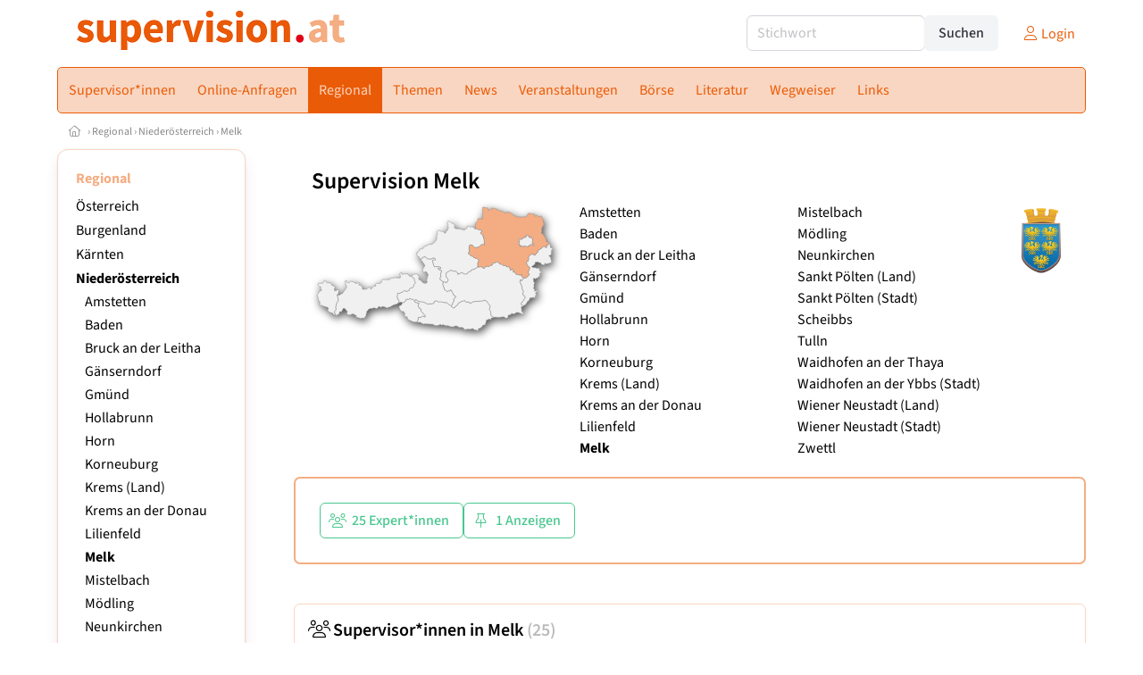

--- FILE ---
content_type: text/html
request_url: https://www.supervision.at/niederoesterreich/melk
body_size: 17515
content:
<!DOCTYPE HTML>
<html data-theme="light">
<head>
<meta name="viewport" content="width=device-width, initial-scale=1">
<meta http-equiv="Content-Type" content="text/html; charset=iso-8859-1">
<title>supervision.at: Supervision in Melk</title>
<meta name="author" content="bestNET - www.bestNET.com">
<meta name="description" content="25 Supervisoren und Supervisorinnen bieten im Bezirk Melk Supervision (professionelle Reflexion und Beratung von beruflichen Herausforderungen)">
<meta name="keywords" content="Supervision, Supervisor, Supervisorin, Supervisoren, Supervisorinnen, supervisorisch, Arbeit, Beruf, Reflexion,Rollenkonflikt, Teamkonflikt, Österreich, Burgenland, Kärnten, Niederösterreich, Oberösterreich, Salzburg, Steiermark, Tirol, Vorarlberg, Wien">
<meta name="language" content="deutsch">
<meta name="distribution" content="global">
<meta name="robots" content="index, follow">
<meta name="publisher" content="bestNET.com">
<meta name="company" content="bestNET.com">
<meta name="page-topic" content="Dienstleistungen">
<meta name="reply-to" content="webmaster@bestNET.com">
<meta name="revisit-after" content="14 days">
<meta http-equiv="cache-control" content="public">
<link rel="icon" type="image/gif" href="/pix/favicons/favicon_009302.gif">
<link rel="shortcut icon" type="image/x-icon" href="/pix/favicons/favicon_009302.ico">
<link rel="stylesheet" type="text/css" href="/css/fonts.css" media="all">
<link rel="stylesheet" type="text/css" href="/css/bulma_1_04.min.css" media="all">
<link rel="stylesheet" type="text/css" href="/css/css_basics.css" media="all">
<link href="/css/fontawesome.min.css" rel="stylesheet">
<link href="/css/light.min.css" rel="stylesheet">
<link rel="stylesheet" type="text/css" href="/css/css_tooltip.css" media="all">

    <style>
        svg {
            fill: #f0f0f0;
            stroke: #939292;
            stroke-width: 1;
            filter: drop-shadow( 2px 3px 5px rgba(0,0,0,.7) );
        }             

        /*Hover über Karte bzw. über die Links*/
        .list-of-states a.on {
              background: #F4AD83;
              color: white;
              font-weight: bold;
            }
        svg a.on path {
            fill: #F4AD83;
        }

        /*Vertikale Zentrierung der äußeren Map-Icons*/
        .list-of-states img {
            vertical-align: sub;
        }

        /*Icons auf der Map.*/
        svg image {
            pointer-events:none;
        }
		a:link {color: #ea5b07;}
a:visited {color: #ea5b07;}
a:hover {color: #ea5b07;text-decoration:underline;}
a:active {color: #ea5b07;}
.tabs li.is-active a {color: #1f2229;}
h1, a.h1, h1.a {font-family:SourceSans3;font-weight:600!important;font-size:1.6rem;margin-bottom:0.4rem;color:#000000;}
h2 {font-family:SourceSans3;font-size:1.35rem;margin-bottom:0.4rem;color:#000000;font-weight:600!important}
h3 {font-family:SourceSans3;font-size:1.2rem;margin-bottom:0.4rem;color:#000000;font-weight:600!important}
h4 {font-family:SourceSans3;font-size:1.1rem;margin-bottom:0.4rem;color:#000000;font-weight:600!important}
.bullet_berufsgruppe {list-style-image: url('/pix/icons/icon_sup1.gif');}
.navbar-item.has-dropdown.is-active .navbar-link,.navbar-item.has-dropdown:hover .navbar-link {background-color:#ea5b07;}
.navbar-dropdown {background-color:#F9D6C1;}
.button.is-primary{background-color:#F4AD83;border-color:transparent;color:#fff}.button.is-primary.is-hovered,.button.is-primary:hover{background-color:#ea5b07;border-color:transparent;color:#fff}.button.is-primary.is-focused,.button.is-primary:focus{border-color:transparent;color:#fff}.button.is-primary.is-focused:not(:active),.button.is-primary:focus:not(:active){box-shadow:0 0 0 .125em rgba(0,209,178,.25)}.button.is-primary.is-active,.button.is-primary:active{background-color:#ea5b07;border-color:transparent;color:#fff}.button.is-primary[disabled],fieldset[disabled] .button.is-primary{background-color:#F4AD83;border-color:transparent;box-shadow:none}.button.is-primary.is-inverted{background-color:#fff;color:#F4AD83}.button.is-primary.is-inverted:hover{background-color:#f2f2f2}.button.is-primary.is-inverted[disabled],fieldset[disabled] .button.is-primary.is-inverted{background-color:#fff;border-color:transparent;box-shadow:none;color:#F4AD83}.button.is-primary.is-loading::after{border-color:transparent transparent #fff #fff!important}.button.is-primary.is-outlined{background-color:transparent;border-color:#F4AD83;color:#F4AD83}.button.is-primary.is-outlined:focus,.button.is-primary.is-outlined:hover{background-color:#F4AD83;border-color:#F4AD83;color:#fff}.button.is-primary.is-outlined.is-loading::after{border-color:transparent transparent #F4AD83 #F4AD83!important}.button.is-primary.is-outlined[disabled],fieldset[disabled] .button.is-primary.is-outlined{background-color:transparent;border-color:#F4AD83;box-shadow:none;color:#F4AD83}.button.is-primary.is-inverted.is-outlined{background-color:transparent;border-color:#fff;color:#fff}.button.is-primary.is-inverted.is-outlined:focus,.button.is-primary.is-inverted.is-outlined:hover{background-color:#fff;color:#F4AD83}.button.is-primary.is-inverted.is-outlined[disabled],fieldset[disabled] .button.is-primary.is-inverted.is-outlined{background-color:transparent;border-color:#fff;box-shadow:none;color:#fff}
.submenu_header {color:#F4AD83;border-bottom:0px;padding:0px 4px 4px 0px;margin-bottom:0px;font-weight:bold;}
.submenu_header a {color:#F4AD83;}
.content blockquote {background-color:#FFFFFF;border-left:0px;padding:0px;}
@media screen and (max-width: 767px) {.box_standard {border-bottom:10px solid #F9D6C1;padding:15px;border-radius:0px;margin-bottom:10px;}}
@media screen and (min-width: 768px) {.box_standard {border:1px solid #F9D6C1;padding:15px;border-radius:7px;margin-bottom:20px;}}
@media screen and (max-width: 767px) {.box_prio1 {border:10px solid #F4AD83;padding:15px;border-radius:0px;margin-bottom:10px;}}
@media screen and (min-width: 768px) {.box_prio1 {border:2px solid #F4AD83;padding:15px;border-radius:7px;margin-bottom:20px;}}
@media screen and (max-width: 767px) {.non_bordered_box {border-bottom:10px solid #F9D6C1;padding:15px;border-radius:0px;margin-bottom:10px;}}
@media screen and (min-width: 768px) {.non_bordered_box {border:0px;padding:15px;border-radius:7px;margin-bottom:20px;}}
@media screen and (max-width: 767px) {.margin_box_cms {margin:10px 10px 0px 10px;}}
@media screen and (min-width: 768px) {.margin_box_cms {margin:10px 10px 20px 10px;}}
.box_prio2 {border:2px solid #AA0000;padding:15px;border-radius:7px;margin-bottom:20px;}
.box_form, .box_bg_light_ultra {border:0px solid #F4AD83;background-color:#DDDDDD;padding:15px;border-radius:7px;margin-bottom:20px;}

    </style>
<script language="JavaScript" src="/javascript.js"></script>
<script type="text/javascript" src="/javascript/jquery-3.7.1.min.js"></script>
<script type="text/javascript" src="/javascript/jquery.qrcode.min.js"></script>
<script type="text/javascript" src="/javascript/javascript_druckansicht.js"></script>
</head>

<body style="margin:0px;padding:0px;background-color:#FFFFFF;">
<div class="container" style="background-color:#FFFFFF;margin:auto;">
<div style="background-color:#FFFFFF;">
<div class="columns is-vcentered p-0 m-0 is-hidden-touch">
<div class="column has-text-left" style="margin-left:10px;">
<div><a href="https://www.supervision.at"><img src="/pix/nav/supervision_logo_rgb600.png" style="width:300px;" border="0" title="supervision.at"></a></div>
</div>
<div class="column is-narrow">
<form method="GET" action="https://www.supervision.at/go.asp" name="form_textsuche_mini" id="form_search1" ><input type="hidden" name="bereich_id" value="9302">
<input type="hidden" name="subbereich_id" value="0">
<input type="hidden" name="sektion" value="textsuche">
<input type="hidden" name="aktion" value="search">
<div class="field has-addons">
  <div class="control">
    <input class="input" type="text" name="suchtext" placeholder="Stichwort" value="" id="suchtext_mini1" style="width:200px;">
  </div>
  <div class="control">
    <input type="submit" class="button is-light" value="Suchen">
  </div>
</div>
</form>
</div>
<div class="column is-narrow">
<a href="/members" class="darkgrey1" title="Login für Expert*innen"><span class="icon"><i class="fal fa-user"></i></span><span class="is-hidden-desktop-only is-hidden-touch">Login</span></a>
</div>
</div>
</div>
<section>
<nav class="navbar" role="navigation" aria-label="main navigation">
  <div class="navbar-brand">
<a class="navbar-item is-hidden-desktop" href="https://www.supervision.at"><img src="/pix/nav/logo_supervision300.png" border="0" title="supervision.at"></a>
<a href="/members" class="is-hidden-desktop darkgrey1" title="Login für Expert*innen"><span class="icon" style="padding:24px;"><i class="fal fa-user"></i></span><span class="is-hidden-desktop-only is-hidden-touch">Login</span></a>
    <a role="button" class="navbar-burger burger" aria-label="menu" aria-expanded="false" data-target="navbarMainMenu">
      <span aria-hidden="true"></span>
      <span aria-hidden="true"></span>
      <span aria-hidden="true"></span>
    </a>
  </div>

  <div id="navbarMainMenu" class="navbar-menu black1" style="background-color:#F9D6C1;border:1px solid #ea5b07;border-radius:5px;color:#ea5b07;">
    <div class="navbar-start">
<div class="navbar-item is-hidden-desktop">
<form method="GET" action="https://www.supervision.at/go.asp" name="form_textsuche_mini" id="form_search2" ><input type="hidden" name="bereich_id" value="9302">
<input type="hidden" name="subbereich_id" value="0">
<input type="hidden" name="sektion" value="textsuche">
<input type="hidden" name="aktion" value="search">
<div class="field has-addons">
  <div class="control">
    <input class="input" type="text" name="suchtext" placeholder="Stichwort" value="" id="suchtext_mini2" style="width:200px;">
  </div>
  <div class="control">
    <input type="submit" class="button is-light" value="Suchen">
  </div>
</div>
</form>
</div>
<div class="navbar-item has-dropdown is-hoverable is-arrowless">
<a href="https://www.supervision.at/supervisorinnen" class="navbar-link is-arrowless" style="background-color:#F9D6C1;color:#ea5b07;border-radius:5px 0px 0px 5px;"><span class="is-hidden-touch is-hidden-fullhd">Supervisor*innen</span><span class="is-hidden-desktop-only is-hidden-widescreen-only is-hidden-fullhd"><span class="has-text-weight-bold">Supervisor*innen</span></span><span class="is-hidden-touch is-hidden-desktop-only is-hidden-widescreen-only">Supervisor*innen</span></a>
<div class="navbar-dropdown">
<a href="https://www.supervision.at/supervisorinnen-schnellsuche" class="navbar-item" style="background-color:#F9D6C1;">Schnellsuche</a>
<a href="https://www.supervision.at/supervisorinnen-detailsuche" class="navbar-item" style="background-color:#F9D6C1;">Detailsuche</a>
<a href="https://www.supervision.at/freie-plaetze-und-termine" class="navbar-item" style="background-color:#F9D6C1;">Suche nach freien Plätzen</a>
<a href="https://www.supervision.at/expertinnen-regional/oesterreich" class="navbar-item" style="background-color:#F9D6C1;">Regionalsuche</a>
<a href="https://www.supervision.at/bildergalerie" class="navbar-item" style="background-color:#F9D6C1;">Bildergalerie</a>
<a href="https://www.supervision.at/unternehmenszielgruppen" class="navbar-item" style="background-color:#F9D6C1;">Unternehmenszielgruppen</a>
<a href="https://www.supervision.at/fremdsprachen" class="navbar-item" style="background-color:#F9D6C1;">Fremdsprachen</a>
<a href="https://www.supervision.at/rollstuhlgerecht" class="navbar-item" style="background-color:#F9D6C1;">Rollstuhlgerechte Praxen</a>
<a href="https://www.supervision.at/hausbesuche" class="navbar-item" style="background-color:#F9D6C1;">Hausbesuche</a>
<a href="https://www.supervision.at/neuregistrierung" class="navbar-item" style="background-color:#F9D6C1;">Registrierung</a>
<a href="https://www.supervision.at/contents/14844/info-zum-ablauf-der-registrierung-fuer-expertinnen" class="navbar-item" style="background-color:#F9D6C1;">Info zur Registrierung für Supervisor*innen</a>
</div></div><div class="navbar-item has-dropdown is-hoverable is-arrowless">
<a href="https://www.supervision.at/online-anfragen" class="navbar-link is-arrowless" style="background-color:#F9D6C1;color:#ea5b07;"><span class="is-hidden-touch is-hidden-fullhd">Online-Anfragen</span><span class="is-hidden-desktop-only is-hidden-widescreen-only is-hidden-fullhd"><span class="has-text-weight-bold">Online-Anfragen</span></span><span class="is-hidden-touch is-hidden-desktop-only is-hidden-widescreen-only">Online-Anfragen</span></a>
<div class="navbar-dropdown">
<a href="https://www.supervision.at/online-anfragen-nutzungsbedingungen" class="navbar-item" style="background-color:#F9D6C1;">Nutzungsbedingungen</a>
<a href="https://www.supervision.at/neue-online-anfrage-eintragen" class="navbar-item" style="background-color:#F9D6C1;">Neue Anfrage eintragen</a>
<a href="https://www.supervision.at/online-anfrage-abrufen" class="navbar-item" style="background-color:#F9D6C1;">Antworten abrufen</a>
<a href="https://www.supervision.at/online-anfragen-faq" class="navbar-item" style="background-color:#F9D6C1;">FAQ / Hilfe</a>
</div></div><div class="navbar-item has-dropdown is-hoverable is-arrowless">
<a href="https://www.supervision.at/regional" class="navbar-link is-arrowless" style="background-color:#ea5b07;color:#F9D6C1;"><span class="is-hidden-touch is-hidden-fullhd">Regional</span><span class="is-hidden-desktop-only is-hidden-widescreen-only is-hidden-fullhd"><span class="has-text-weight-bold">Regional</span></span><span class="is-hidden-touch is-hidden-desktop-only is-hidden-widescreen-only">Regional</span></a>
<div class="navbar-dropdown">
<a href="https://www.supervision.at/oesterreich" class="navbar-item" style="background-color:#F9D6C1;">Österreich</a>
<a href="https://www.supervision.at/burgenland" class="navbar-item" style="background-color:#F9D6C1;">Burgenland</a>
<a href="https://www.supervision.at/kaernten" class="navbar-item" style="background-color:#F9D6C1;">Kärnten</a>
<a href="https://www.supervision.at/niederoesterreich" class="navbar-item" style="background-color:#F9D6C1;">Niederösterreich</a>
<a href="https://www.supervision.at/oberoesterreich" class="navbar-item" style="background-color:#F9D6C1;">Oberösterreich</a>
<a href="https://www.supervision.at/salzburg" class="navbar-item" style="background-color:#F9D6C1;">Salzburg</a>
<a href="https://www.supervision.at/steiermark" class="navbar-item" style="background-color:#F9D6C1;">Steiermark</a>
<a href="https://www.supervision.at/tirol" class="navbar-item" style="background-color:#F9D6C1;">Tirol</a>
<a href="https://www.supervision.at/vorarlberg" class="navbar-item" style="background-color:#F9D6C1;">Vorarlberg</a>
<a href="https://www.supervision.at/wien" class="navbar-item" style="background-color:#F9D6C1;">Wien</a>
<a href="https://www.supervision.at/kartenansicht" class="navbar-item" style="background-color:#F9D6C1;">Kartenansicht</a>
<a href="https://www.supervision.at/regionen" class="navbar-item" style="background-color:#F9D6C1;">Regionen</a>
</div></div><div class="navbar-item has-dropdown is-hoverable is-arrowless">
<a href="https://www.supervision.at/themen" class="navbar-link is-arrowless" style="background-color:#F9D6C1;color:#ea5b07;"><span class="is-hidden-touch is-hidden-fullhd">Themen</span><span class="is-hidden-desktop-only is-hidden-widescreen-only is-hidden-fullhd"><span class="has-text-weight-bold">Themen</span></span><span class="is-hidden-touch is-hidden-desktop-only is-hidden-widescreen-only">Themen</span></a>
<div class="navbar-dropdown">
<a href="https://www.supervision.at/fachgebiete" class="navbar-item" style="background-color:#F9D6C1;">Fachgebiete</a>
<a href="https://www.supervision.at/methoden" class="navbar-item" style="background-color:#F9D6C1;">Methoden</a>
<a href="https://www.supervision.at/zertifikate" class="navbar-item" style="background-color:#F9D6C1;">Zertifikate</a>
</div></div><a href="https://www.supervision.at/news" class="navbar-item"  style="background-color:#F9D6C1;color:#ea5b07;"><span class="is-hidden-touch is-hidden-fullhd">News</span><span class="is-hidden-desktop-only is-hidden-widescreen-only is-hidden-fullhd"><span class="has-text-weight-bold">News</span></span><span class="is-hidden-touch is-hidden-desktop-only is-hidden-widescreen-only">News</span></a>
<div class="navbar-item has-dropdown is-hoverable is-arrowless">
<a href="https://www.supervision.at/veranstaltungen" class="navbar-link is-arrowless" style="background-color:#F9D6C1;color:#ea5b07;"><span class="is-hidden-touch is-hidden-fullhd">Veranstaltungen</span><span class="is-hidden-desktop-only is-hidden-widescreen-only is-hidden-fullhd"><span class="has-text-weight-bold">Veranstaltungen</span></span><span class="is-hidden-touch is-hidden-desktop-only is-hidden-widescreen-only">Veranstaltungen</span></a>
<div class="navbar-dropdown">
<a href="https://www.supervision.at/veranstaltungen-schnellsuche" class="navbar-item" style="background-color:#F9D6C1;">Schnellsuche</a>
<a href="https://www.supervision.at/veranstaltungen-detailsuche" class="navbar-item" style="background-color:#F9D6C1;">Detailsuche</a>
<a href="https://www.supervision.at/veranstaltungen-regional/oesterreich" class="navbar-item" style="background-color:#F9D6C1;">Regionalsuche</a>
<a href="https://www.supervision.at/veranstaltungskalender" class="navbar-item" style="background-color:#F9D6C1;">Kalendersuche</a>
<a href="https://www.supervision.at/veranstaltungen-veranstaltungsorte" class="navbar-item" style="background-color:#F9D6C1;">Veranstaltungsorte</a>
<a href="https://www.supervision.at/veranstaltungen-regional/oesterreich" class="navbar-item" style="background-color:#F9D6C1;">Regionalsuche</a>
<a href="https://www.supervision.at/veranstaltungen-veranstalter" class="navbar-item" style="background-color:#F9D6C1;">Veranstalter*innen</a>
<a href="https://www.supervision.at/veranstaltungen-referentinnen" class="navbar-item" style="background-color:#F9D6C1;">Referent*innen</a>
<a href="https://www.supervision.at/neue-veranstaltung-eintragen" class="navbar-item" style="background-color:#F9D6C1;">Neue Veranstaltung eintragen</a>
</div></div><div class="navbar-item has-dropdown is-hoverable is-arrowless">
<a href="https://www.supervision.at/anzeigen-boerse" class="navbar-link is-arrowless" style="background-color:#F9D6C1;color:#ea5b07;"><span class="is-hidden-touch is-hidden-fullhd">Börse</span><span class="is-hidden-desktop-only is-hidden-widescreen-only is-hidden-fullhd"><span class="has-text-weight-bold">Börse</span></span><span class="is-hidden-touch is-hidden-desktop-only is-hidden-widescreen-only">Börse</span></a>
<div class="navbar-dropdown">
<a href="https://www.supervision.at/aktuelle-anzeigen" class="navbar-item" style="background-color:#F9D6C1;">Aktuelle Anzeigen</a>
<a href="https://www.supervision.at/anzeigen-pinnwand" class="navbar-item" style="background-color:#F9D6C1;">Pinnwand</a>
<a href="https://www.supervision.at/praxisraeume" class="navbar-item" style="background-color:#F9D6C1;">Praxisräume</a>
<a href="https://www.supervision.at/stellenmarkt" class="navbar-item" style="background-color:#F9D6C1;">Stellenmarkt</a>
<a href="https://www.supervision.at/anzeigen-suche" class="navbar-item" style="background-color:#F9D6C1;">Anzeigen suchen</a>
<a href="https://www.supervision.at/neue-anzeige-eintragen" class="navbar-item" style="background-color:#F9D6C1;">Neue Anzeige eintragen</a>
</div></div><div class="navbar-item has-dropdown is-hoverable is-arrowless">
<a href="https://www.supervision.at/fachliteratur" class="navbar-link is-arrowless" style="background-color:#F9D6C1;color:#ea5b07;"><span class="is-hidden-touch is-hidden-fullhd">Literatur</span><span class="is-hidden-desktop-only is-hidden-widescreen-only is-hidden-fullhd"><span class="has-text-weight-bold">Literatur</span></span><span class="is-hidden-touch is-hidden-desktop-only is-hidden-widescreen-only">Literatur</span></a>
<div class="navbar-dropdown">
<a href="https://www.supervision.at/fachliteratur" class="navbar-item" style="background-color:#F9D6C1;">Fachliteratur</a>
<a href="https://www.supervision.at/publikationen" class="navbar-item" style="background-color:#F9D6C1;">Publikationen</a>
<a href="https://www.supervision.at/fachartikel" class="navbar-item" style="background-color:#F9D6C1;">Fachartikel</a>
<a href="https://www.supervision.at/lexikon" class="navbar-item" style="background-color:#F9D6C1;">Lexikon</a>
</div></div><div class="navbar-item has-dropdown is-hoverable is-arrowless">
<a href="https://www.supervision.at/contents/3392/wegweiser-supervision" class="navbar-link is-arrowless" style="background-color:#F9D6C1;color:#ea5b07;"><span class="is-hidden-touch is-hidden-fullhd">Wegweiser</span><span class="is-hidden-desktop-only is-hidden-widescreen-only is-hidden-fullhd"><span class="has-text-weight-bold">Wegweiser</span></span><span class="is-hidden-touch is-hidden-desktop-only is-hidden-widescreen-only">Wegweiser</span></a>
<div class="navbar-dropdown">
<a href="https://www.supervision.at/contents/3391/supervision-aus-der-sicht-der-oesterreichischen-vereinigung-fuer-supervision-oevs-" class="navbar-item" style="background-color:#F9D6C1;">Supervision aus der Sicht der ÖVS</a>
<a href="https://www.supervision.at/contents/3399/ausbildung-standards-oevs" class="navbar-item" style="background-color:#F9D6C1;">Ausbildung-Standards (ÖVS)</a>
<a href="https://www.supervision.at/contents/3428/ethische-richtlinien-fuer-supervisorinnen-der-oevs" class="navbar-item" style="background-color:#F9D6C1;">Ethische Richtlinien (ÖVS)</a>
<a href="https://www.supervision.at/contents/2807/supervision-aus-der-sicht-des-oesterreichischen-bundesverbandes-fuer-psychotherapie-oebvp-" class="navbar-item" style="background-color:#F9D6C1;">Supervision aus der Sicht des ÖBVP</a>
<a href="https://www.supervision.at/contents/15329/supervision-wko" class="navbar-item" style="background-color:#F9D6C1;">Supervision (WKO)</a>
</div></div><div class="navbar-item has-dropdown is-hoverable is-arrowless">
<a href="https://www.supervision.at/links-zu-bestnet-expertinnen" class="navbar-link is-arrowless" style="background-color:#F9D6C1;color:#ea5b07;"><span class="is-hidden-touch is-hidden-fullhd">Links</span><span class="is-hidden-desktop-only is-hidden-widescreen-only is-hidden-fullhd"><span class="has-text-weight-bold">Links</span></span><span class="is-hidden-touch is-hidden-desktop-only is-hidden-widescreen-only">Links</span></a>
<div class="navbar-dropdown">
<a href="https://www.supervision.at/links-zu-bestnet-expertinnen" class="navbar-item" style="background-color:#F9D6C1;">Links zu Homepages von bestNET.Kund*innen</a>
<a href="https://www.supervision.at/links-zu-bestnet-portalen" class="navbar-item" style="background-color:#F9D6C1;">Links zu bestNET.Portalen</a>
<a href="https://www.supervision.at/linkempfehlungen-von-bestnet" class="navbar-item" style="background-color:#F9D6C1;">Nützliche Links</a>
</div>
</div>
 </div>
 <div class="navbar-end">
   <div class="navbar-item">
   </div>
</div>
</div>
</nav>
<!-- navbar end -->
</section>
<div class="darkgrey1 is-size-7" style="padding:8px;"><a href="/"><span class="icon"><i class="fal fa-home"></i></span></a>  &rsaquo;  <a href="/regional">Regional</a>  &rsaquo; <a href="/niederoesterreich">Niederösterreich</a>  &rsaquo; <a href="/melk">Melk</a></div>
<div class="columns">
<div class="column is-clipped is-hidden-mobile is-size-7 is-size-6-widescreen is-one-fifth-tablet is-one-fifth-desktop is-one-fifth-widescreen is-one-quarter-fullhd" style="margin-left:0px;margin-right:30px;" id="portal_navigationsleiste">
<span onClick="document.getElementById('portal_navigationsleiste').classList.toggle('is-hidden-mobile');document.getElementById('button_suchmenue_einblenden').classList.toggle('is-hidden-mobile');document.getElementById('button_suchmenue_ausblenden').classList.toggle('is-hidden-mobile');" class="button is-hidden-tablet is-light is-pulled-right is-size-7" id="button_suchmenue_ausblenden"><span class="icon"><i class="fal fa-times"></i></span><span>Suchmenü ausblenden</span></span><div class="box_left box" style="border:1px solid #F9D6C1;">
<div>
<div class="submenu_header">
<span style="color:#ea5b07;font-weight:bold;"><a href="/regional">Regional</a></span></div>
<div class="submenu_body">
<div style="text-align:left;">
<ul style="margin-top:3px;margin-bottom:3px;">
<li class="black1">
<a href="https://www.supervision.at/oesterreich">Österreich</a></li>
</ul>
<ul style="margin-top:3px;margin-bottom:3px;">
<li class="black1">
<a href="https://www.supervision.at/burgenland">Burgenland</a></li>
</ul>
<ul style="margin-top:3px;margin-bottom:3px;">
<li class="black1">
<a href="https://www.supervision.at/kaernten">Kärnten</a></li>
</ul>
<ul style="margin-top:3px;margin-bottom:3px;">
<li class="black1">
<a href="https://www.supervision.at/niederoesterreich"><span class="has-text-weight-bold">Niederösterreich</span></a><div style="width:100%;">
<div class="sub_submenu_link" style="padding-top:2px;padding-left:10px;">
<span class="sub_submenu_link"><a href="https://www.supervision.at/niederoesterreich/amstetten">Amstetten</a></span></div><div class="sub_submenu_link" style="padding-top:2px;padding-left:10px;">
<span class="sub_submenu_link"><a href="https://www.supervision.at/niederoesterreich/baden">Baden</a></span></div><div class="sub_submenu_link" style="padding-top:2px;padding-left:10px;">
<span class="sub_submenu_link"><a href="https://www.supervision.at/niederoesterreich/bruck-an-der-leitha">Bruck an der Leitha</a></span></div><div class="sub_submenu_link" style="padding-top:2px;padding-left:10px;">
<span class="sub_submenu_link"><a href="https://www.supervision.at/niederoesterreich/gaenserndorf">Gänserndorf</a></span></div><div class="sub_submenu_link" style="padding-top:2px;padding-left:10px;">
<span class="sub_submenu_link"><a href="https://www.supervision.at/niederoesterreich/gmuend">Gmünd</a></span></div><div class="sub_submenu_link" style="padding-top:2px;padding-left:10px;">
<span class="sub_submenu_link"><a href="https://www.supervision.at/niederoesterreich/hollabrunn">Hollabrunn</a></span></div><div class="sub_submenu_link" style="padding-top:2px;padding-left:10px;">
<span class="sub_submenu_link"><a href="https://www.supervision.at/niederoesterreich/horn">Horn</a></span></div><div class="sub_submenu_link" style="padding-top:2px;padding-left:10px;">
<span class="sub_submenu_link"><a href="https://www.supervision.at/niederoesterreich/korneuburg">Korneuburg</a></span></div><div class="sub_submenu_link" style="padding-top:2px;padding-left:10px;">
<span class="sub_submenu_link"><a href="https://www.supervision.at/niederoesterreich/krems-land">Krems (Land)</a></span></div><div class="sub_submenu_link" style="padding-top:2px;padding-left:10px;">
<span class="sub_submenu_link"><a href="https://www.supervision.at/niederoesterreich/krems-an-der-donau">Krems an der Donau</a></span></div><div class="sub_submenu_link" style="padding-top:2px;padding-left:10px;">
<span class="sub_submenu_link"><a href="https://www.supervision.at/niederoesterreich/lilienfeld">Lilienfeld</a></span></div><div class="has-text-weight-bold" style="padding-top:2px;padding-left:10px;">
<span class="has-text-weight-bold"><a href="https://www.supervision.at/niederoesterreich/melk">Melk</a></span></div><div class="sub_submenu_link" style="padding-top:2px;padding-left:10px;">
<span class="sub_submenu_link"><a href="https://www.supervision.at/niederoesterreich/mistelbach">Mistelbach</a></span></div><div class="sub_submenu_link" style="padding-top:2px;padding-left:10px;">
<span class="sub_submenu_link"><a href="https://www.supervision.at/niederoesterreich/moedling">Mödling</a></span></div><div class="sub_submenu_link" style="padding-top:2px;padding-left:10px;">
<span class="sub_submenu_link"><a href="https://www.supervision.at/niederoesterreich/neunkirchen">Neunkirchen</a></span></div><div class="sub_submenu_link" style="padding-top:2px;padding-left:10px;">
<span class="sub_submenu_link"><a href="https://www.supervision.at/niederoesterreich/sankt-poelten-land">Sankt Pölten (Land)</a></span></div><div class="sub_submenu_link" style="padding-top:2px;padding-left:10px;">
<span class="sub_submenu_link"><a href="https://www.supervision.at/niederoesterreich/sankt-poelten-stadt">Sankt Pölten (Stadt)</a></span></div><div class="sub_submenu_link" style="padding-top:2px;padding-left:10px;">
<span class="sub_submenu_link"><a href="https://www.supervision.at/niederoesterreich/scheibbs">Scheibbs</a></span></div><div class="sub_submenu_link" style="padding-top:2px;padding-left:10px;">
<span class="sub_submenu_link"><a href="https://www.supervision.at/niederoesterreich/tulln">Tulln</a></span></div><div class="sub_submenu_link" style="padding-top:2px;padding-left:10px;">
<span class="sub_submenu_link"><a href="https://www.supervision.at/niederoesterreich/waidhofen-an-der-thaya">Waidhofen an der Thaya</a></span></div><div class="sub_submenu_link" style="padding-top:2px;padding-left:10px;">
<span class="sub_submenu_link"><a href="https://www.supervision.at/niederoesterreich/waidhofen-an-der-ybbs-stadt">Waidhofen an der Ybbs (Stadt)</a></span></div><div class="sub_submenu_link" style="padding-top:2px;padding-left:10px;">
<span class="sub_submenu_link"><a href="https://www.supervision.at/niederoesterreich/wiener-neustadt-land">Wiener Neustadt (Land)</a></span></div><div class="sub_submenu_link" style="padding-top:2px;padding-left:10px;">
<span class="sub_submenu_link"><a href="https://www.supervision.at/niederoesterreich/wiener-neustadt-stadt">Wiener Neustadt (Stadt)</a></span></div><div class="sub_submenu_link" style="padding-top:2px;padding-left:10px;">
<span class="sub_submenu_link"><a href="https://www.supervision.at/niederoesterreich/wien-umgebung">Wien-Umgebung</a></span></div><div class="sub_submenu_link" style="padding-top:2px;padding-left:10px;">
<span class="sub_submenu_link"><a href="https://www.supervision.at/niederoesterreich/zwettl">Zwettl</a></span></div></div>
</li>
</ul>
<ul style="margin-top:3px;margin-bottom:3px;">
<li class="black1">
<a href="https://www.supervision.at/oberoesterreich">Oberösterreich</a></li>
</ul>
<ul style="margin-top:3px;margin-bottom:3px;">
<li class="black1">
<a href="https://www.supervision.at/salzburg">Salzburg</a></li>
</ul>
<ul style="margin-top:3px;margin-bottom:3px;">
<li class="black1">
<a href="https://www.supervision.at/steiermark">Steiermark</a></li>
</ul>
<ul style="margin-top:3px;margin-bottom:3px;">
<li class="black1">
<a href="https://www.supervision.at/tirol">Tirol</a></li>
</ul>
<ul style="margin-top:3px;margin-bottom:3px;">
<li class="black1">
<a href="https://www.supervision.at/vorarlberg">Vorarlberg</a></li>
</ul>
<ul style="margin-top:3px;margin-bottom:3px;">
<li class="black1">
<a href="https://www.supervision.at/wien">Wien</a></li>
</ul>
<ul style="margin-top:3px;margin-bottom:3px;">
<li class="black1">
<a href="https://www.supervision.at/kartenansicht">Kartenansicht</a></li>
</ul>
<ul style="margin-top:3px;margin-bottom:3px;">
<li class="black1">
<a href="https://www.supervision.at/regionen">Regionen</a></li>
</ul>
</div>
</div>
</div>
</div>
<br><div class="box_left box" style="border:1px solid #F9D6C1;">
<div style="background-color:#FFFFFF;width:100%;">
<div align="center" class="black1" style="padding-top:10px;padding-bottom:10px;">
	<a href="Https://www.besthelp.at" target="_blank"><img alt="" src="/pix/cms/000636.png" style="width: 173px; " /><br />
	Expert*innen aus verschiedenen Berufsgruppen</a></div></div>
</div>
<br><br>
</div>
<div class="column has-text-left">
<span onClick="document.getElementById('portal_navigationsleiste').classList.toggle('is-hidden-mobile');document.getElementById('button_suchmenue_einblenden').classList.toggle('is-hidden-mobile');" class="button is-hidden-tablet is-light is-pulled-right is-size-7" id="button_suchmenue_einblenden"><span class="icon"><i class="fal fa-plus-circle"></i></span><span>Suchmenü einblenden</span></span>
<div style="margin:20px;">
<h1>Supervision Melk</h1>
<div class="columns is-mobile is-marginless">
<div class="column is-narrow is-hidden-mobile" style="width:300px;">
<div class="columns is-mobile">
<div class="column  is-right">
<svg id="states" xmlns="http://www.w3.org/2000/svg" viewBox="0 0 512 280" width="100%" height="100%">
<a id="burgenland" xlink:href="/burgenland"><g><path fill="#F0F0F0" style="stroke:#939292;stroke-width:1;" d="M494.44 86.56l-1.74 1.74-1.68 1.68-.65-.78-2.84 1.04.78 2.2-.13 2.06-.78 1.03-1.42-1.03-2.58-1.8h-2.2l-2.06 1.8-1.55 2.2-2.72 1.55-2.45 1.03-1.94 1.03-.13 2.84-.51 1.55-1.94 1.04-1.68.77v2.2l-1.3 1.16-1.8 1.42-1.3-1.29-2.45-1.55-1.55.52-3.22.64-1.81 1.55-.9 1.3-1.82 2.58.4 2.06.38 2.46-1.16 1.94v1.8l-1.68-.25-1.55 1.42v2.97l.51 2.2.4 1.16 1.15 1.8 1.43 1.17 2.2 2.2.9 1.15.12 1.43-1.16 1.42v1.55l-.51 1.42-1.3 1.03-.25 1.55.12 2.58 2.07 2.07-.77 2.07-1.81 2.06-2.07 1.68-2.2 1.94-2.45.26-2.97.26.13.13-1.8 2.97-1.95 2.71-1.42-2.84h-1.29v1.03l-.13 1.68-1.03.65.9 2.84 1.17 2.84.77 2.2 1.3 2.84.5 2.97.14 2.45 1.03 1.81 1.16 1.55.13 1.42v2.2l-.77 2.97.39 2.32 2.06 2.2 2.2 1.42-.13 2.58-1.3 1.94-1.41 2.58-1.42 2.33-1.04 2.07-.9.13-1.94 1.55.26 3.35.9 1.3 1.42 1.29v1.75l1.42-.98 2.46-1.94 2.45-.64 2.46-3.75 1.29-1.68.52-2.06 2.32-.26.52-1.16.51-1.68 1.3-1.3.51-1.54.26-1.55.9.77h1.04l2.2-.9 1.67.51 1.55-.9 1.94 1.16 1.16-.9 1.04.26 2.45-.13.65-.65-.65-.9-1.8-.52h-2.2l.38-1.42 3.23-1.42.9-1.81h-1.93l-1.42-2.45 1.16-1.3 1.03-1.16.78-.52.65-1.42-.9-1.16-1.69.13-2.32 1.68-.65-2.33.78-1.03-.78-1.42h-1.03l-.9-1.94.9-1.42.13-3.87-.13-2.46 1.03-1.8-.13-3.24-1.8-.38.38-3.62-.77-2.45.64-1.3h1.16l1.81 1.81 1.55-1.8 2.97-.13 4.27-4 1.55-1.95-.65-1.68-.52-1.93 1.81-.78 1.42-1.16-.13-2.2-2.84-1.8-.26-3.62-2.58-2.2-2.2.9-5.03-1.93-1.81.65-4.52-1.81 1.29-1.94h1.68l1.29-2.2 3.1-1.68-.9-2.32.64-1.42h2.84l2.07-1.03 2.07 1.55 2.2-.13.38.9h1.16l1.04.65.77 2.06 1.68.9 4.78 1.3 1.55-4.52 1.55 2.45 9.17-2.71 3.75-.13-1.55-2.58.13-3.88-1.43-1.55-.12-1.16.64-1.42-.77-1.42-3.23-2.33v-.77l2.97-.65 2.2-2.58-.26-4 .64-2.2-.52-1.42 2.98-4.26-1.04-1.3-3.74-.13-.65-2.97-.13-2.97-.39-1.93-.7-.87" /></g></a>
<a id="kaernten" xlink:href="/kaernten"><g><path fill="#F0F0F0" style="stroke:#939292;stroke-width:1;" d="M214.06 205.8l1.3-1.03.38-1.94 3.23 1.55 1.8 1.17 2.07 1.29 3.1.38 3.75.52h2.58l2.84 1.55 2.85 1.55 2.84 1.68 3.1-.65h2.32l2.72.26 3.1-1.16 1.93-.39.52-1.8 1.3-2.59 2.83-.77 2.07.77 2.32 1.3 2.85.25 2.84.13h2.06l2.72.9 1.29.52 3.1-.13h2.32l1.42.9 1.55 1.56 1.68 1.42 2.07.9 2.84 2.07.39-.13 1.68 2.71 1.8 1.3 1.43.64 2.84-1.3.77-1.8 2.07-1.81 1.81-.9.9-1.68.9-1.81 1.56-1.42 1.94-.78 2.06-1.29 2.07-1.03 1.55-.78 1.68-.26h.9l1.16-.38 1.17-.26.77 1.29.9 1.55 1.69.39 1.8-.13 2.59-.26.77-.26 1.04 2.46.9.51h1.68l1.68-.9 1.29-1.16 1.3-.9h1.02l1.17-.4 3.23-.12 1.16-.65h1.16l1.55.39h1.16l1.55-.52h1.42l1.94-.13 1.81-.26 1.42-.13h1.68l1.3-.38 2.32-.9 1.55-.52 1.55 1.55 2.06 1.03 1.3 1.55 1.42 2.32 1.42 1.94 1.93 2.46 1.04 1.55.13 2.32-1.17 2.07-.51 1.68.39 2.06.77 1.42.9 1.04.78 2.32v3.1l.39 2.97.26 1.04 1.67.64 2.2 1.81 1.76 1.02-.47.4-4.52 1.03-1.42 2.85-.77 1.29-2.59-2.71-1.55 2.2-3.74.38-2.85 10.2-5.3 1.17-1.41 3.48-1.68.26-1.16 1.94-4.91 1.42v3.36l-1.16 1.94-3.75-3.5-1.16 1.17-1.81-.77-1.55-1.04-1.55-1.68-4.78 1.04-2.58.9-1.81-.9-4.14.64-4.39.65-2.84-4.14-4.26-.51-3.88.26-4.78-3.23-4.39.13-3.1 1.8-5.68-.51-6.72-2.46-2.2 1.3-2.06-1.94-2.07.51-1.93-1.55-3.62 1.17-2.33-1.55-5.68 2.2-5.17.25-5.55-2.84-5.94-.39-7.1-.39-6.6.13-5.55-2.97-1.29-.64-4 .13-2.7-.17.4.2.36-1.33s1.03-2.32 1.68-2.7c.64-.4.9-3.24.9-3.24l.13-3.36 2.2.13 2.71.13 2.45-1.42 2.85-1.68 2.06 1.81 2.2.26-.52-2.97-1.94-1.94-2.06-2.84-2.33-1.94-1.93-2.2-.26-2.84-1.04-2.84-2.45-.38-.9-2.2-1.55-1.94.64-2.45 1.3-3.49-4.01-1.16-4.13-.9-.78-3.1" /></g></a>
<a id="niederoesterreich" xlink:href="/niederoesterreich"><g><path fill="#F4AD83" style="stroke:#939292;stroke-width:1;" d="M355.5 11.29l-.25 2.2-.77 2.07 1.42 5.94-.4 1.94-.5 2.06.25 1.68-.13 1.55-.77 2.46.52 1.68.9 1.68-.78 1.68h-.77l-1.42-.78-3.36-.52h-3.74l-.65 4.78-4 4.27-.91 3.48.26 4.52-.9 3.1.12-.12v1.42h2.2l2.2.38 2.58 1.04 2.32.77 2.85.26 2.45 1.55-.4 1.42-1.28.13-1.16 1.68-.4 1.16.4 1.29 2.97 2.33 1.29.52.13 3.23h1.55v.9l.13 2.45-.13 1.3 1.03 1.67.26 1.94-.13 2.97.13 2.58.39 4.14-.9-.52-1.17-.52-1.03-.9-1.42.13-1.16.13-1.3.9-1.67 1.8-1.3 1.69-1.3.52-1.54.38-1.42.39-1.55.39-2.32.64-2.6-.77-.9-.65-1.41-1.55-1.55-1.68-.4-1.03-1.8-.13-2.32-.26-2.6 2.07-.24 2.32.25 2.72-.64 2.58 1.29 2.45-.52.9-.64 1.82-1.17 2.45.52 1.94 2.58 2.06 1.43 1.16 1.42 1.17 1.42.26 1.29.77 1.03 1.03 1.94 1.55 2.07.65 1.55.64h1.42l2.06.91 2.33 1.94.39 2.06-1.04.78v1.81l-.9 1.93-.65 1.17v1.55l.9 2.45-.43 2.25.57.98 1.42 1.16 1.55-1.29 3.6.13 1.43.26 1.04.51 2.06 1.81 1.68.26c.77.13 1.68-.64 1.68-.64l1.3-2.98 1.54-.38 2.33-.26 1.55.9 1.29-.38 2.2-1.17 2.45-1.03 2.71-.65 1.03-2.97.78-.5 1.3-1.43 1.67.38 2.06-.5 1.17-1.18 1.3-.25h2.05c.9 0 2.6 2.45 2.6 2.45l1.54 1.94s2.33.26 2.84.26c.52 0 2.58.77 2.58.77l1.81 2.2 2.71-.39h2.84l1.17 2.58 1.55.26 2.06.26h2.33l1.16 3.23 1.81 4.4 1.55-2.85 2.71.13.91 3.36-.26 2.58 2.71-.26 1.68 1.42 1.16 1.81.91 1.94H430.68l.65.9.9.52 2.46-.13 1.55-1.55.25 4 1.43 1.43 2.06 1.93 2.97-.26 2.46-.25 2.2-1.94 2.06-1.68 1.81-2.07.77-2.06-2.06-2.07-.13-2.58.26-1.55 1.3-1.04.5-1.42v-1.55l1.17-1.42-.13-1.42-.9-1.16-2.2-2.2-1.42-1.16-1.17-1.8-.38-1.17-.52-2.2v-2.97l1.55-1.42 1.68.26v-1.8l1.16-1.95-.39-2.45-.38-2.07 1.81-2.58.9-1.29 1.81-1.55 3.23-.65 1.55-.51 2.45 1.55 1.3 1.29 1.8-1.42 1.3-1.17v-2.19l1.67-.78 1.94-1.03.52-1.55.13-2.84 1.93-1.03 2.46-1.04 2.71-1.55 1.55-2.2 2.07-1.8h2.2l2.58 1.8 1.42 1.04.77-1.03.13-2.07-.77-2.2 2.84-1.03.64.78 1.68-1.68 1.75-1.75-.05-.09-.92-1.13h-1.16l-1.55-.52-1.68-1.8-1.42-.26L487 80l-.52-1.93-.77-2.07v-2.97l-1.94-.52-.52-.77-1.42-1.81-.51-2.33-3.36-1.8-.78-2.33.91-1.16-.13-6.6 1.55-3.35 1.55-2.84 1.81-3.1-1.3-3.62v-1.93l-.64-2.2-2.2-6.98-1.93-2.32-2.72 1.55h-3.74l-1.8-2.07-2.85-.4-.39 1.18-1.29.64-.52-1.68v-2.2l-1.94-1.8-2.7 1.29-4.79-2.58-1.94 1.29-2.58-.65-2.07 5.82-2.84 2.06-1.16-1.03h-1.16l-1.04 1.55-.9-.9h-.65l-4.26.38-4.65-.9-1.29 1.03h-2.84l-8.92-5.04-1.29-2.06-7.23-3.75h-3.49l-.26.9-.64 1.3-4.65-.4-.65-.9-1.55-1.03-2.2-1.16-3.22-.4-3.75-.76-2.45-3.36h-3.1l-5.04-2.46-2.32.9-2.07-1.41-.9 4-2.97-.13-1.94 1.55-1.94-.25 1.3-2.33-1.69-2.58h-4.52l-1.03-1.04-4.65-.26zm93.58 57.8h.06c.24.14.5.25.72.42.58.17.5.71.52 1.2.4.58.13 1.33.2 1.99.94.65 1.86 1.3 2.77 1.98.12.18.24.21.34.17.22-.1.37-.58.32-.84.02-.43-.28-1-.12-1.35.81-.1 1.6.18 2.29.6.66.24.16.76-.02 1.16-.45.51.3.65.27 1.16.52.16.65.73 1.27.66.44-.04.86-.27 1.33-.07-.09.82-.44 1.59-.6 2.4.59-.04.6.45 1.1.43a8.5 8.5 0 00-.5 2.08c.08.57-.19 1.06-.43 1.56-.28.42-.4.87-.21 1.36.23.5.18 1-.04 1.5.27.33-.23.76-.1 1.24.1.57 1 .2.72-.28.14 0 .23.03.28.07l.01.02h.01l.01.01v.02c.12.22-.36.66-.17.99 0 .02.03.04.04.06.04.04.1.09.17.13 0 .1.1.32.21.45.05.06.11.1.17.11a.2.2 0 00.06 0c.07 0 .16-.07.23-.23.02.09.06.16.1.2 0 .02.02.03.03.04l.04.03h.02l.03.01h.08c.16-.01.37-.16.61-.28.59-.1.61.68.3.97.36.3.49.95.24 1.3.11.38.11.6.03.73l-.02.03-.01.01-.03.03-.03.01c-.4.2-1.46-.52-2.04-.59-1.04-.17-1.42-1.36-2.33-1.78-.47-.46-1.08-.17-1.6.02-.47-.16-.72-.2-1.1.18-.23-.12-.39-.16-.52-.14a.42.42 0 00-.09.03l-.04.03c-.13.09-.23.27-.37.5-.45.3-.59.78-1.02 1.05-.49.77-1.32.63-2.17.63-.46.19.13.93-.01 1.34.04.26.15.5.15.64v.04l-.02.02v.01l-.03.03-.06.01c-.09 0-.23-.02-.44-.1-.52-.5-.67.37-1.23.1-.06.15-.13.23-.2.27l-.02.02h-.02-.06-.02l-.03-.01-.03-.02c-.14-.09-.3-.31-.52-.44-.66-.04-1.15-.62-1.83-.5-.72-.24-1.55-.24-2.18-.69-.64-.3-1.39-.37-2.05-.66a.51.51 0 00-.07.05c-.25.26-.35.83-.52 1.19a.58.58 0 01-.08.22.23.23 0 01-.04.05h-.01l-.02.01-.02.01h-.01-.02c-.06.02-.13 0-.2.02h-.02l-.02.01v.01a.2.2 0 00-.05.04c-.04.06-.07.17-.08.35-.01.12-.05.19-.09.22a.14.14 0 01-.07.02c-.22 0-.65-.52-.84-.67.06-.3-.01-.45-.15-.53-.17-.1-.46-.1-.73-.16a.47.47 0 01-.04.02l-.01.01c-.49.22-1.18-.94-1.9-.26-.73.65-1.9-.22-2.66.55-.4.21-.89.56-1.28.26.23-.49.82-.38 1.24-.59.27-.06.47-.17.57-.31l.03-.04a.45.45 0 00.04-.13.58.58 0 00-.1-.35c-.43.07-.88.1-1.31.2 0-.5-.57-.77-.65-1.27a.61.61 0 01-.17-.25v-.02-.01-.02-.01-.01l.01-.03h.01c.14-.2.88-.11 1.06-.38l.02-.03v-.02l.02-.01v-.03-.02-.02c-.55-.04-1.1-.11-1.64-.2a.7.7 0 01-.25.08h-.07-.02-.01l-.02-.01-.01-.01-.02-.01-.02-.02c-.2-.23-.06-.97-.34-1.33a.51.51 0 00-.22-.16c-.41-.03-.6-.1-.65-.21-.09-.21.33-.55.35-.93.23-.3.66-.58.84-.92.36-.21.3-.8.38-1.2.17-.46.42-.84-.03-1.2.18-.19.39-.36.46-.5l.02-.05v-.04-.03a.2.2 0 00-.01-.06.25.25 0 00-.05-.06.8.8 0 00-.3-.15.42.42 0 01-.04.03h-.03l-.03.01-.02.01h-.04c-.38 0-.73-.77-.47-1.03l.01-.02h.02v-.01l.02-.01h.02c.01-.02.04-.03.06-.03l.07-.01h.07a.3.3 0 000-.05l-.01-.02-.01-.01-.01-.02c-.16-.26-.9-.1-1.06-.14l-.02-.01v-.01-.02c.02-.04.1-.1.28-.2.23-.32.6-.36.73-.5l.02-.03v-.01-.01l.02-.02v-.02-.03-.04c-.62-.41-.47-1.22-.32-1.82.1-.48.43-.83.6-1.3.12-.16.17-.53.29-.72a.31.31 0 01.07-.08.18.18 0 01.06-.02h.05c.06.02.13.07.21.15.7.33 1.2.9 1.72 1.46.22.01.4.1.49.23.13.18.12.45-.05.72.23.56.78.45 1.19.29.16.04.24 0 .29-.08.07-.13.06-.36.13-.5l.02-.03.03-.03c.06-.04.13-.05.24-.03.34-.29.5-.58.65-.95a.78.78 0 01-.28-.05l-.01-.01-.01-.01v-.02l.02-.02.04-.03c.19-.1.67-.19.83-.2.75.1.64-.45 1.2-.71.13-.11.18-.2.17-.25a.14.14 0 00-.04-.08c-.11-.1-.45-.14-.55-.24v-.02h-.02v-.02-.03c0-.02.02-.06.06-.1.2-.36.68-.57 1.1-.52.5.44 1.25-.25 1.49-.6.34.14.63.13.82-.04l.05-.05a.75.75 0 00.12-.22c.3-.27 1.3-.34.9-.83-.06-.07-.09-.13-.09-.17l.01-.01v-.01-.01-.02l.04-.02c.2-.09.89.19.85.6a.6.6 0 010 .05l-.02.04c.47-.1.9.5 1.3.25-.1-.22-.1-.5.05-.66.1-.1.28-.16.53-.11.12-.01.18-.05.21-.1.1-.24-.4-.78-.2-1.05-.04-.15-.02-.24.03-.3.12-.14.42-.1.55-.16a.1.1 0 00.07-.09c0-.04-.02-.1-.08-.2-.16-.32-.01-.77-.29-1.13-.06-.18-.02-.31.06-.4.19-.2.6-.25.7-.48l.06-.05.03-.02h.09a.3.3 0 01.08.05c.18.17.38.6.75.5.3-.49.94-.62 1.48-.68z" /></g></a>
<a id="oberoesterreich" xlink:href="/oberoesterreich"><g><path fill="#F0F0F0" style="stroke:#939292;stroke-width:1;" d="M225.19 119.7v-1.82l-.62-1.54.1-.26-1.68-1.55-3.23-1.94-1.29-2.84-.9-3.36 1.29-.65 1.8.26-.12-1.55.9-1.3 2.07-1.02.26-1.68v-1.68l1.55-.9h2.32l2.07-.4 1.68-.38.65-1.16 1.29-2.2.51-1.3 1.68-.25h1.94l1.03-.65.78-.77 1.42-.13 1.3-1.16 2.19-1.04 5.03-.13 1.55-.51 2.85-2.07 1.93-2.2 1.81-1.93 1.3-1.55.38-1.55.52-1.3.39-1.29v-1.93l-.13-1.81V70.6l.38-1.55 1.3-1.94-.9-2.32-.65-1.81v-1.42l1.29-1.04 1.8-.77 1.94-.52 1.68 1.16 1.04 1.04 1.55-.52.9-.13 1.16.9 2.07.14.52 1.03.77.9 1.94 1.17 1.16.51.9-1.16.26-3.23 1.68-.26 2.07-1.94V56.8l1.55-1.81-1.42-6.33 1.03-1.55-2.71-2.2 1.16-1.42.52-1.29.51-2.06 1.68.25 1.81.13 5.04 4.14 2.58.25 1.81 2.72 1.81 1.16v1.55l-1.94.9v1.17l1.3 1.16.12 1.03 2.33 1.3 7.88.12 2.06 1.17 1.94.12 1.68.26 1.68.52 1.94 1.3 1.93-2.08 1.43-1.67 1.55.12 1.16-2.58v-2.84l2.58-.65 1.55 1.81 1.68.78 1.68.77 1.3-1.29 1.28-1.03 1.17.64.38 1.55h2.07l.65 2.07 1.93.13.13-.13v1.42h2.2l2.2.39 2.58 1.03 2.32.78 2.84.25 2.46 1.55-.39 1.43-1.3.12-1.15 1.68-.4 1.17.4 1.29 2.97 2.32 1.29.52.13 3.23h1.55v.9l.13 2.46-.13 1.29 1.03 1.68.26 1.94-.13 2.97.13 2.58.39 4.13-.9-.51-1.17-.52-1.03-.9-1.42.12-1.17.13-1.29.9-1.68 1.82-1.29 1.68-1.29.51-1.55.39-1.42.39-1.55.38-2.33.65-2.58-.77-.9-.65-1.42-1.55-1.55-1.68-.4-1.03-1.8-.13-2.33-.26-2.58 2.07-.26 2.32.26 2.71-.64 2.59 1.29 2.45-.52.9-.65 1.81-1.16 2.46.52 1.94 2.58 2.06 1.42 1.17 1.42 1.16 1.42.26 1.3.77 1.03 1.03 1.94 1.55 2.06.65 1.55.65h1.42l2.07.9 2.33 1.94.38 2.06-1.03.78v1.8l-.9 1.95-.65 1.16v1.55l.9 2.45-.38 2.33-1.42 1.29-2.07 2.45-2.33 1.04-3.48 1.29-1.68.64-3.23 1.3.13 1.29-.9 1.29-2.07.13h-1.42l-.9.77-1.69 2.59-.51 1.29s-1.3.39-1.81.39h-1.68l-4-.52-1.43-.9-1.55-1.81h-1.03l-1.8.38-.91 1.42-1.68.13-2.07.26-.77 1.81-1.04-.13.13-1.68-.26-1.29-2.2-1.94-2.19-1.93h-.26l-2.45.64-.9-.9-.65.13-2.32-.26-1.04-.26-2.32-1.68-2.07 1.55-2.97 1.68-4.26 2.58-.26.65-.13 2.32v3.87l.26 1.69.77 1.42 1.42 1.16 1.3 1.55.51 1.42v2.07l-.39.39-1.67 1.16-.4 1.16-.38 1.42-1.68-.39-2.97-.38-2.58-.65h.13l-2.33-1.55-2.07-1.68-2.7-1.68-.14-2.2.78-2.32 1.16-2.06-.26-2.07-.9-.9 1.29-4.01 1.16-3.62-.26-1.68-.9-.38-2.2-.26-2.58-1.55-1.55-1.3v-.51h5.55l.78-.77-.13-1.17-3.36-1.55-4.65-.38-2.2.12h-3.22l-1.3-2.45-1.54-4.9-1.04-4.01.9-3.1 3.24.13 1.67.13v-1.68l-1.03-1.55-2.58-.52-2.59.39-1.67 1.55-4.27.13-4.39-.65-2.84-2.58-1.3-1.3-2.45.14-2.06.64-1.42.13-.52 1.3-.78 2.19-3.75 1" /></g></a>
<a id="salzburg" xlink:href="/salzburg"><g><path fill="#F0F0F0" style="stroke:#939292;stroke-width:1;" d="M213.88 205.86l1.3-1.03.38-1.94 3.23 1.55 1.81 1.17 2.07 1.29 3.1.38 3.74.52h2.59l2.84 1.55 2.84 1.55 2.84 1.68 3.1-.65h2.33l2.71.26 3.1-1.16 1.94-.39.51-1.8 1.3-2.59 2.84-.77 2.06.77 2.33 1.3 2.84.25 2.84.13h2.07l2.71.9 1.3.52 3.1-.13h2.32l1.42.9 1.55 1.56 1.68 1.42 2.06.9 2.85 2.07 1.55-.65 1.42-1.55-.13-2.06 1.03-1.94 1.03-2.07 1.3-1.8-.52-3.24.65-1.8 2.84-1.94.77-1.16-.13-1.68-2.45-.65-1.03-.65-1.68-3.48-1.3-2.59-1.42-2.32-1.68-3.49-1.8.13-.4 1.42-.5.9-2.85-.77-1.16 1.03-.78.78-2.97-1.81-2.06-1.42-1.04-.52-1.55-5.16-1.42-3.62-.77-2.84.9-3.88.26-.77-2.33-1.55-2.06-1.68-2.72-1.68-.12-2.2.77-2.32 1.16-2.07-.26-2.06-.9-.9 1.3-4.01 1.15-3.62-.25-1.68-.9-.39-2.2-.25-2.59-1.55-1.55-1.3v-.51h5.56l.77-.78-.13-1.16-3.36-1.55-4.65-.39-2.2.13h-3.22l-1.3-2.45-1.54-4.91-1.04-4 .9-3.1 3.24.12 1.68.13v-1.68l-1.04-1.55-2.58-.51-2.58.38-1.68 1.55-4.26.13-4.4-.64-2.84-2.59-1.29-1.29-2.45.13-2.07.65-1.42.13-.52 1.29-.77 2.2-3.76 1-.12-.23.9 1.16.91 1.04 2.07.77 2.97 4.4 3.23 5.16-2.33 4.9-1.94 2.2.13 2.84-1.29 2.72.9 1.29h4.4l1.94-1.68 2.84 2.84 1.03 2.58 1.55 2.85-1.68 1.8-.13 3.36h-1.29l-.52 1.3 1.17 1.29-1.17 1.68-.13 1.42s.78 1.55 1.43 1.55c.64 0-.26 2.2-.26 2.2l-1.68.64-.9 2.06-1.43-1.8-1.8 1.16-4.91-2.97-.13-1.16-3.1-2.72h-2.07l-1.68-3.48.9-2.85 1.68-.25-.9-1.81-3.23-1.55.13-2.07-2.2-1.16-1.29.39-2.71-.13-2.07 1.03-2.2-.13s-1.22 2.94-2.19 3.75l-.13-.26.78 2.97 2.06 1.29 2.33 1.03.26 2.85v1.93l1.29 1.55 1.03 1.42-1.8 2.97-1.17 1.55-.51 2.2-.65 2.2-1.42 1.93-1.68.78h-2.58l-3.5 3.36.14 1.93-5.94 2.33-3.23-2.2-1.42.52-2.33 2.07-3.74 1.68-2.85 1.55-3.61-.26-1.68.9.77 3.1-.9 1.68.13 3.75.26 2.97 1.93.77 1.04 1.17.13 3.1V210l.02-.2 1.78-.38 3.23-.71 1.55 1.16.13.13 3.62-.9 2.97-2.07.9-1.55.78-2.2 2.97-.77 2.33.51 2.32-2.06 1.94 1.16 1.68.39h2.45l3.1 2.2 1.03 1.15" /></g></a>
<a id="steiermark" xlink:href="/steiermark"><g><path fill="#F0F0F0" style="stroke:#939292;stroke-width:1;" d="M344.8 134.4l.6 1.05 1.42 1.16 1.55-1.29 3.62.13 1.42.26 1.03.52 2.07 1.8 1.68.26c.77.13 1.68-.64 1.68-.64l1.29-2.97 1.55-.4 2.32-.25 1.55.9 1.3-.38 2.2-1.17 2.45-1.03 2.7-.64 1.04-2.98.78-.51 1.29-1.42 1.68.38 2.06-.51 1.17-1.16 1.29-.26h2.07c.9 0 2.58 2.45 2.58 2.45l1.55 1.94s2.32.26 2.84.26 2.58.77 2.58.77l1.81 2.2 2.71-.39h2.85l1.16 2.58 1.55.26 2.07.26h2.32l1.16 3.23 1.81 4.4 1.55-2.85 2.71.13.9 3.36-.25 2.58 2.71-.26 1.68 1.42 1.16 1.81.9 1.94H430.53l.65.9.9.52 2.46-.13 1.55-1.55.25 4 1.43 1.43 2.2 2.06-1.82 2.97-1.93 2.72-1.43-2.85h-1.29v1.04l-.13 1.68-1.03.64.9 2.84 1.17 2.85.77 2.2 1.3 2.83.51 2.97.13 2.46 1.03 1.8 1.17 1.56.12 1.42v2.2l-.77 2.96.39 2.33 2.06 2.2 2.2 1.42-.13 2.58-1.3 1.94-1.41 2.58-1.42 2.32-1.04 2.07-.9.13-1.94 1.55.26 3.36.9 1.29 1.43 1.3v1.54l-.65.65-2.07.51 1.04 1.68v3.75l.38 3.36 1.17 1.8 1.55.26.25 1.55 1.17 1.04v3.36h-1.17l-2.7-3.5-1.3.53-7.1-2.85-3.88 1.04-2.71 1.93-2.2.52h-1.29l-1.55-.9h-1.8l-.78 2.32-.39.9-2.07-.77-3.61 1.55v3.62l-2.07 1.68-2.97.38-1.68-1.55-1.3-1.29h-2.45l-6.45.9-5.43.52-2.71-1.03-5.04.9.47-.4-1.76-1.02-2.2-1.8-1.68-.65-.25-1.03-.4-2.97v-3.1l-.77-2.33-.9-1.03-.78-1.42-.38-2.07.51-1.68 1.17-2.07-.13-2.32-1.04-1.55-1.93-2.46-1.43-1.93-1.42-2.33-1.29-1.55-2.06-1.03-1.55-1.55-1.55.52-2.33.9-1.3.39h-1.67l-1.42.13-1.8.25-1.95.13h-1.42l-1.55.52h-1.16l-1.55-.39h-1.16l-1.17.65-3.22.13-1.17.39h-1.03l-1.3.9-1.28 1.16-1.68.9h-1.68l-.9-.51-1.04-2.45-.77.25-2.59.26-1.8.13-1.69-.39-.9-1.55-.77-1.29-1.17.26-1.16.39h-.9l-1.68.26-1.55.77-2.07 1.03-2.07 1.3-1.93.77-1.55 1.42-.9 1.81-.91 1.68-1.81.9-2.07 1.81-.77 1.81-2.84 1.3-1.42-.65-1.81-1.3-1.68-2.7-.39.12 1.55-.64 1.42-1.55-.13-2.07 1.04-1.94 1.03-2.07 1.3-1.8-.53-3.23.65-1.81 2.84-1.94.78-1.16-.13-1.68-2.46-.65-1.03-.64-1.68-3.49-1.3-2.58-1.41-2.33-1.68-3.49-1.8.13-.4 1.42-.51.9-2.85-.77-1.16 1.04-.77.77-2.97-1.8-2.07-1.43-1.03-.51-1.55-5.17-1.42-3.62-.78-2.84.9-3.87.26-.78h-.13l2.59.65 2.97.38 1.68.4.38-1.43.4-1.16 1.67-1.16.39-.4v-2.06l-.52-1.42-1.29-1.55-1.42-1.16-.78-1.42-.25-1.68v-3.88l.13-2.32.25-.65 4.27-2.58 2.97-1.68 2.06-1.55 2.33 1.68 1.03.26 2.33.26.64-.13.9.9 2.46-.64h.26l2.2 1.93 2.2 1.94.25 1.3-.13 1.67 1.03.13.78-1.8 2.07-.27 1.67-.13.9-1.42 1.82-.38h1.03l1.55 1.8 1.42.9 4 .53h1.68c.52 0 1.81-.4 1.81-.4l.52-1.28 1.68-2.59.9-.77h1.42l2.07-.13.9-1.3-.12-1.28 3.22-1.3 1.68-.64 3.5-1.3 2.32-1.03 2.06-2.45 1.42-1.3" /></g></a>
<a id="tirol" xlink:href="/tirol"><g><path fill="#F0F0F0" style="stroke:#939292;stroke-width:1;" d="M187.5 145.65l-2.32 1.81-2.71 1.55 1.68 4.13.26 4.52-2.85.65-7.36-.9-.9.64-1.68-.64-9.69 2.58-.52 2.07-4.26-.78-6.85.65-2.32-.9-2.97 2.58v3.48l-1.8 2.07-4.27.52-3.88-.9-3.36 4.13 1.55.38-.38 1.94-3.75-.13-2.97 2.72-.39 1.55-1.94 1.55-2.19-.4 1.42-2.32-1.29-1.03-1.8.39-2.72.77-3.1 3.36-3.75-.39-2.84.78-2.97-1.68 1.3-1.81-4.53-5.81-2.72.26-.77-1.42 2.84-1.94-2.32-2.07-4.52 1.81h-2.59l-.5-1.68-2.6.13-1.8-2.2-3.62.13-2.07-1.16-2.07 1.94-.13 1.55H75l-2.71-1.81.51-1.68-.13-1.16-3.48 1.03 1.68 2.07-1.3 1.94.91 1.67-.78 1.55 2.33 1.3.64 5.03-2.84 3.49-.26 1.94-1.29-.13-1.8 1.94.64.9-3.74 4.78h-1.81l-1.81 1.8-2.84 1.17-1.94-.39-2.05.64-.02.14.9 3.1 1.04 2.84.39 2.59-.52 2.7-1.42 2.85-1.8 2.7-.65 1.95.39 2.2-1.3 2.45-.25 1.16.64 2.46.13 2.19-1.03 2.46-2.33 1.8.26 3.1 2.2 1.3-.13 3.69 2.97.05 2.32-1.8 2.71-.78.13-2.58.78-2.72 3.49.65 1.03-.4-.39-1.54 1.55-1.3 1.42-3.86 1.03.12 1.17-.38 2.97 1.93.38 1.68 3.36 2.72-1.55 4 .4 1.42 2.57 1.8 4.4.27 3.87-1.94 3.62.13 1.93 1.94 2.97.77.4 1.55-1.82 2.33 1.68.39 1.94-.91 1.3 1.55 2.83.26 1.94 1.29 4.91-1.16 4 .9.78-2.84 2.45-2.2v-3.74l1.68-1.68-.39-3.36 5.17-6.07 4.78-.4 5.04-1.67 2.97.52 1.68 1.16 2.58-.64 2.84-3.75h1.55l2.2 1.94 4.91-2.07 6.59 1.94 1.42 1.42h2.45l.26-1.68 3.88-.4 7.62-4.38 7.49-1.94 2.07-2.32 1.42-.32v-2.65l-.13-3.1-1.04-1.16-1.93-.78-.26-2.97-.13-3.75.9-1.68-.77-3.1 1.68-.9 3.61.26 2.85-1.55 3.74-1.68 2.33-2.07 1.42-.51 3.23 2.19 5.94-2.32-.13-1.94 3.49-3.36h2.58l1.68-.77 1.42-1.94.65-2.2.5-2.2 1.18-1.54 1.8-2.98-1.03-1.42-1.3-1.55v-1.93l-.25-2.85-2.32-1.03-2.07-1.29-.72-2.73-1.61-.5-1.93 1.42-4.01-3.36-1.3-2.84-4.38 1.16-2.59-.77-4.52 1.55-1.03-2.46 1.42-1.93-.64-.9zm20.6 8.64l.07.02-.13-.26.06.24zm-26.92 55.5l3.4-.73 1.65-.33 1.57 1.25-1.59-1.3-2.41.54-2.62.57zm6.62.19l.48.39-2.32 4.52-4.14 1.03v4.78l1.94 2.84.26 1.94 3.87 2.45 2.72-.25.9.9 2.2 4-1.04 5.04 2.59 1.04s2.06-.26 2.58-.13l.04.01c.54.39 1.64 5.28 1.64 5.28l2.84 1.68 9.04 4.14 3.1.38 3.36-.07.54.5.37-1.33s1.02-2.31 1.67-2.71c.64-.4.9-3.23.9-3.23l.14-3.36 2.19.13 2.72.13 2.45-1.42 2.84-1.68 2.07 1.8 2.2.26-.52-2.97-1.94-1.93-2.07-2.85-2.32-1.93-1.94-2.2-.26-2.84-1.03-2.84-2.45-.4-.91-2.2-1.55-1.92.65-2.46 1.29-3.5-4.01-1.15-4.13-.9-.77-3.1-1.04-1.17-3.1-2.2h-2.45l-1.68-.38-1.94-1.16-2.32 2.06-2.33-.51-2.97.77-.77 2.2-.91 1.55-2.97 2.07-3.62.9h-.09zm-138.37 25.9h-.13l.13.32v-.31z" /></g></a>
<a id="vorarlberg" xlink:href="/vorarlberg"><g><path fill="#F0F0F0" style="stroke:#939292;stroke-width:1;" d="M49.43 236.25l.13-4-2.2-1.3-.25-3.1 2.32-1.8 1.04-2.46-.13-2.2-.65-2.45.26-1.16 1.3-2.45-.4-2.2.65-1.94 1.8-2.71 1.43-2.84.52-2.71-.4-2.59-1.02-2.7-.92-3.06-.03-.08v-1.42l.9-1.16 1.69-.39.51-1.29-.51-2.2 1.55-2.84-.65-2.06-2.84-.78-1.68 2.2-2.45-.4-1.42 1.56-.26-3.75-1.42-1.16 2.2-1.42-.4-2.45-1.03-1.42-1.94-.65v-1.94H44.1l-1.8 1.3-.65-.91v-2.2l-2.07-1.42-.78-1.93-2.97 1.42-1.42-1.81-1.55 1.29-2.58-1.55.13-2.45-1.16-1.43-2.85.13-1.16 2.72-1.55 2.84-6.97.39-2.84-.26-.9 2.97.64 1.29 1.93 2.32 3.62 1.17-.77 3.1 1.93 2.32v2.2l-2.2.77-1.8.26-1.68 3.88-1.94 2.32-1.8 3.1 2.32 2.2-.9 1.42 1.8 2.06-.25 3.62 1.16 1.16 1.8 2.2.4 1.68.12 2.45-1.29 3.49 2.33.39 2.2-.52 5.16 2.58h2.07l2.45 1.43 2.84.12 1.68 2.59-1.03 1.94v1.16l.13 2.58 1.55.26 1.55 2.45 2.84-.25 1.29 1.03h1.42l2.84 2.45.13 1.17 2.07.12 1.82 1.32" /></g></a>
<a id="wien" xlink:href="/wien"><g><path fill="#F0F0F0" style="stroke:#939292;stroke-width:1;" d="M449.14 69.12c-.56.05-1.22.18-1.54.68-.54.16-.7-.83-1-.48-.15.34-.97.29-.77.88.28.36.14.81.3 1.14.38.57-.75.03-.58.74-.25.34.61 1.1 0 1.16-.64-.12-.77.4-.58.76-.4.25-.83-.35-1.3-.25.2-.61-1.25-.98-.8-.45.4.5-.6.56-.9.83-.15.43-.52.5-.99.32-.24.34-.99 1.02-1.48.59-.43-.05-.9.16-1.1.53-.37.36 1.02.2.37.73-.56.27-.45.8-1.2.72-.27.02-1.43.26-.59.34-.15.36-.3.65-.64.94-.6-.13-.12.83-.72.67-.4.16-.95.28-1.18-.29.3-.47.1-.93-.45-.94-.51-.57-1.01-1.13-1.71-1.46-.48-.52-.47.39-.7.66-.16.47-.49.83-.58 1.3-.15.6-.3 1.41.31 1.83.07.3-.47.24-.76.65-.98.55.78-.09.83.48-.77-.05-.17 1.4.36 1.06.7.22.23.52-.13.89.45.36.2.74.03 1.2-.08.4-.02 1-.37 1.2-.18.35-.62.62-.84.92-.03.57-.97 1.04.3 1.14.75.29.06 1.93.97 1.46.54.1 1.1.16 1.65.2-.03.56-1.64.15-.96.85.08.51.65.79.65 1.28.43-.09.88-.13 1.32-.2.25.43-.03.72-.54.83-.42.2-1.02.1-1.25.6.4.3.88-.06 1.28-.27.77-.77 1.94.1 2.66-.55.75-.7 1.47.58 1.96.24.47.11 1 0 .88.68.25.2.94 1.09.99.43.05-.8.47-.07.57-.72.19-.38.29-1.04.6-1.24.65.29 1.4.37 2.05.66.62.45 1.45.46 2.18.69.68-.12 1.16.45 1.82.5.4.23.6.84.9.18.57.27.71-.6 1.23-.1.83.32.5-.1.4-.65.15-.4-.45-1.15.01-1.34.86 0 1.68.14 2.17-.63.44-.27.58-.75 1.02-1.04.29-.49.4-.75 1.03-.43.38-.37.62-.34 1.1-.18.52-.19 1.13-.48 1.6-.01.9.42 1.28 1.6 2.32 1.77.82.1 2.61 1.5 2.1-.23.26-.34.13-.99-.24-1.28.31-.3.3-1.08-.29-.98-.44.23-.78.52-.92-.01-.27.64-.66-.12-.66-.32-.79-.42.56-1.23-.35-1.3.29.47-.63.86-.73.28-.13-.48.37-.9.1-1.24.22-.5.28-1 .04-1.5-.18-.48-.07-.93.21-1.35.25-.5.51-1 .44-1.57.1-.7.21-1.41.48-2.08-.49.03-.5-.47-1.09-.44.17-.8.52-1.56.6-2.39-.47-.2-.9.03-1.33.08-.62.07-.75-.5-1.27-.67.03-.51-.72-.65-.26-1.16.17-.4.67-.92.02-1.16a3.6 3.6 0 00-2.3-.6c-.16.35.14.92.13 1.35.07.37-.27 1.25-.67.67-.9-.68-1.83-1.34-2.76-1.99-.08-.65.2-1.4-.2-1.97-.02-.5.05-1.03-.53-1.21-.23-.16-.48-.28-.72-.43z" /></g></a>


</svg>
</div>
</div>
    <script>
        var wordStates = document.querySelectorAll(".list-of-states a");
        var svgStates = document.querySelectorAll("#states > *");

        function removeAllOn() {
            wordStates.forEach(function (el) {
                el.classList.remove("on");
            });
            svgStates.forEach(function (el) {
                el.classList.remove("on");
            });
        }

        function addOnFromState(el) {
            var stateCode = el.getAttribute("data-state");
            var svgState = document.querySelector("#" + stateCode);
            el.classList.add("on");
            svgState.classList.add("on");
        }

        function addOnFromList(el) {
            var stateId = el.getAttribute("id");
            var wordState = document.querySelector("[data-state='" + stateId + "']");
            el.classList.add("on");
            wordState.classList.add("on");
        }

        wordStates.forEach(function (el) {
            el.addEventListener("mouseenter", function () {
                addOnFromState(el);
            });
            el.addEventListener("mouseleave", function () {
                removeAllOn();
            });
        });

        svgStates.forEach(function (el) {
            el.addEventListener("mouseenter", function () {
                addOnFromList(el);
            });
            el.addEventListener("mouseleave", function () {
                removeAllOn();
            });
        });

        wordStates.forEach(function (el) {
            // other events

            el.addEventListener("touchstart", function () {
                removeAllOn();
                addOnFromList(el);
            });
        });

        svgStates.forEach(function (el) {
            // other events

            el.addEventListener("touchstart", function () {
                removeAllOn();
                addOnFromState(el);
            });
        });
    </script>
</div>
<div class="column">
<a href="/niederoesterreich/amstetten"><span  class="black1">Amstetten</span></a><br><a href="/niederoesterreich/baden"><span  class="black1">Baden</span></a><br><a href="/niederoesterreich/bruck-an-der-leitha"><span  class="black1">Bruck an der Leitha</span></a><br><a href="/niederoesterreich/gaenserndorf"><span  class="black1">Gänserndorf</span></a><br><a href="/niederoesterreich/gmuend"><span  class="black1">Gmünd</span></a><br><a href="/niederoesterreich/hollabrunn"><span  class="black1">Hollabrunn</span></a><br><a href="/niederoesterreich/horn"><span  class="black1">Horn</span></a><br><a href="/niederoesterreich/korneuburg"><span  class="black1">Korneuburg</span></a><br><a href="/niederoesterreich/krems-land"><span  class="black1">Krems (Land)</span></a><br><a href="/niederoesterreich/krems-an-der-donau"><span  class="black1">Krems an der Donau</span></a><br><a href="/niederoesterreich/lilienfeld"><span  class="black1">Lilienfeld</span></a><br><a href="/niederoesterreich/melk"><span  class="black1" style="font-weight:bold;">Melk</span></a><br></div>
<div class="column">
<a href="/niederoesterreich/mistelbach"><span  class="black1">Mistelbach</span></a><br><a href="/niederoesterreich/moedling"><span  class="black1">Mödling</span></a><br><a href="/niederoesterreich/neunkirchen"><span  class="black1">Neunkirchen</span></a><br><a href="/niederoesterreich/sankt-poelten-land"><span  class="black1">Sankt Pölten (Land)</span></a><br><a href="/niederoesterreich/sankt-poelten-stadt"><span  class="black1">Sankt Pölten (Stadt)</span></a><br><a href="/niederoesterreich/scheibbs"><span  class="black1">Scheibbs</span></a><br><a href="/niederoesterreich/tulln"><span  class="black1">Tulln</span></a><br><a href="/niederoesterreich/waidhofen-an-der-thaya"><span  class="black1">Waidhofen an der Thaya</span></a><br><a href="/niederoesterreich/waidhofen-an-der-ybbs-stadt"><span  class="black1">Waidhofen an der Ybbs (Stadt)</span></a><br><a href="/niederoesterreich/wiener-neustadt-land"><span  class="black1">Wiener Neustadt (Land)</span></a><br><a href="/niederoesterreich/wiener-neustadt-stadt"><span  class="black1">Wiener Neustadt (Stadt)</span></a><br><a href="/niederoesterreich/zwettl"><span  class="black1">Zwettl</span></a><br></div>
<div class="column is-narrow is-hidden-mobile">
<img src="/pix/wappen/wappen_N100.png" style="width:60px;"></div>
</div>
</div>
<div class="box_prio1">

<div class="column">
<div class="buttons">
<a href="#ergebnis_expertinnen" class="button is-success is-outlined"><span class="icon"><i class="fal fa-users"></i></span><span>25 Expert*innen</span></a><a href="#ergebnis_boerse" class="button is-success is-outlined"><span class="icon"><i class="fal fa-thumbtack"></i></span><span>1 Anzeigen</span></a>
</div>
</div>

</div>
<br>
<a name="ergebnis_expertinnen"></a>
<div class="box_standard">
<h2><a href="https://www.supervision.at/go.asp?sektion=personen&aktion=view&berufsgruppe=sup&stichwort=&bereich_id=9302&subbereich_id=0&land_id=40&bundesland=N&bezirks_id=315&order_by_marker=N"><span class="icon"><i class="fal fa-users"></i></span>&nbsp;Supervisor*innen in Melk <span class="grey1">(25)</span></a></h2><a href="/supervisorin/12466">
<div style="border:2px solid #BBBBBB;padding:4px;border-radius:5px;box-shadow: 0px 0px 5px #CCCCCC;">
<div class="columns is-mobile">
<div class="column" style="padding:16px;">
<h2><span style="font-weight:bold;">Graf-Oppolzer</span> Hedwig, MSc</h2><span class="darkgrey1"><img src="https://www.supervision.at/pix/icons/icon_pth1.gif" border="0" title="Psychotherapeutin (Humanistische Therapie / Integrative Gestalttherapie)"><span style="padding-right:2px;border:0px solid #ea5b07;border-radius:3px;color:#ea5b07;"><img src="https://www.supervision.at/pix/icons/icon_sup1.gif" border="0" title="Supervisorin">Supervisorin</span></span><br><div style="padding-top:0px;padding-bottom:0px;" class="black1">3380 Pöchlarn, Wiener Straße 6</div></div>
<div class="column is-narrow" style="padding:16px;">
<img src="/pix/webface/012466_140f.png" class="webfoto_logo_medium_bordered"></div>
</div>
</div>
</a>
<br><a href="/supervisor/13060">
<div style="border:2px solid #BBBBBB;padding:4px;border-radius:5px;box-shadow: 0px 0px 5px #CCCCCC;">
<div class="columns is-mobile">
<div class="column" style="padding:16px;">
<h2><span style="font-weight:bold;">Oppolzer</span> Alfred, Dr.med.Dr.phil.</h2><span class="darkgrey1"><img src="https://www.supervision.at/pix/icons/icon_pth1.gif" border="0" title="Psychotherapeut"><span style="padding-right:2px;border:0px solid #ea5b07;border-radius:3px;color:#ea5b07;"><img src="https://www.supervision.at/pix/icons/icon_sup1.gif" border="0" title="Supervisor">Supervisor</span><img src="https://www.supervision.at/pix/icons/icon_coa1.gif" border="0" title="Coach"><img src="https://www.supervision.at/pix/icons/icon_fat1.gif" border="0" title="Trainer"></span><br><div style="padding-top:0px;padding-bottom:0px;" class="black1">3380 Pöchlarn, Wiener Straße 6</div></div>
<div class="column is-narrow" style="padding:16px;">
<img src="/pix/webface/013060_140b.png" class="webfoto_logo_medium_bordered"></div>
</div>
</div>
</a>
<br><a href="https://www.supervision.at/go.asp?sektion=personen&aktion=view&berufsgruppe=sup&stichwort=&bereich_id=9302&subbereich_id=0&land_id=40&bundesland=N&bezirks_id=315&order_by_marker=N">... und weitere 23 Supervisor*innen</a><br><div style="padding-top:8px;padding-left:0px;">
<div style="float:left;width:50%;">
<a href="https://www.supervision.at/go.asp?sektion=personen&aktion=view&berufsgruppe=sup&stichwort=&bereich_id=9302&subbereich_id=0&land_id=40&bundesland=N&bezirks_id=315&order_by_marker=N" class="button is-primary">Alle Einträge anzeigen</a></div>
<div style="float:left;width:50%;text-align:right;">
</div>
<div style="clear:both;"></div>
</div>
<br><a href="/hausbesuche/supervisorinnen-mit-hausbesuchen-im-bezirk-melk/sup/0/40/N/315">&rsaquo; 3 Supervisor*innen mit Hausbesuchen im Bezirk Melk</a></div>
<a name="ergebnis_boerse"></a>
<div class="box_standard">
<h2><a href="https://www.supervision.at/go.asp?sektion=boerse&aktion=view&stichwort=&bereich_id=9302&subbereich_id=0&land_id=40&bundesland=N&bezirks_id=315"><span class="icon"><i class="fal fa-thumbtack"></i></span>Anzeigen-Börse in Melk <span class="grey1">(1)</span></a></h2><a name="item_"></a>
<div class="card" style="page-break-inside:avoid;">
<div class="card-content black1" style="opacity:0.5;">
<div class="content">
<div class="is-size-7">
<a href="https://www.supervision.at/go.asp?sektion=boerse&aktion=view&auto_id=10784&rkarte=40_N&bereich_id=9302&source_url=https%3A%2F%2Fwww%2Esupervision%2Eat%2Fgo%2Easp%3Fland%5Fid%3D40%26bundesland%3DN%26regional%3DAT%252D3%252CAT%252D315%26bezirks%5Fid%3D315%26bereich%5Fid%3D9302%26rkarte%3D%26sektion%3Dboerse%26aktion%3Dview">Praxisraum, tageweise oder komplett</a><br><a href="https://www.supervision.at/go.asp?sektion=boerse&aktion=view&auto_id=10784&rkarte=40_N&bereich_id=9302&source_url=https%3A%2F%2Fwww%2Esupervision%2Eat%2Fgo%2Easp%3Fland%5Fid%3D40%26bundesland%3DN%26regional%3DAT%252D3%252CAT%252D315%26bezirks%5Fid%3D315%26bereich%5Fid%3D9302%26rkarte%3D%26sektion%3Dboerse%26aktion%3Dview">Biete&nbsp;Praxisraum</a> in <a href="https://www.supervision.at/go.asp?sektion=boerse&aktion=view&auto_id=10784&rkarte=40_N&bereich_id=9302&source_url=https%3A%2F%2Fwww%2Esupervision%2Eat%2Fgo%2Easp%3Fland%5Fid%3D40%26bundesland%3DN%26regional%3DAT%252D3%252CAT%252D315%26bezirks%5Fid%3D315%26bereich%5Fid%3D9302%26rkarte%3D%26sektion%3Dboerse%26aktion%3Dview">Niederösterreich / St. Martin</a></div>
<div style="clear:both;"></div>
</div>
</div>
</div>
<br>
<a href="https://www.supervision.at/go.asp?sektion=boerse&aktion=view&stichwort=&bereich_id=9302&subbereich_id=0&land_id=40&bundesland=N&bezirks_id=315" class="button is-primary">Anzeige anzeigen</a></div>
<div style="margin:20px;">
<div class="subtitle1" style="width:690px;">
<h2>Gemeinden im Bezirk Melk</h2><div style="padding-top:8px;padding-right:40px;column-count:3;-moz-column-count:3;-webkit-column-count:3;">
<a href="/gemeinden/31502/artstetten-poebring"><span class="black1">Artstetten-Pöbring</span></a><br>
<a href="/gemeinden/31503/bergland"><span class="black1">Bergland</span></a><br>
<a href="/gemeinden/31504/bischofstetten"><span class="black1">Bischofstetten</span></a><br>
<a href="/gemeinden/31505/blindenmarkt"><span class="black1">Blindenmarkt</span></a><br>
<a href="/gemeinden/31506/dorfstetten"><span class="black1">Dorfstetten</span></a><br>
<a href="/gemeinden/31507/dunkelsteinerwald"><span class="black1">Dunkelsteinerwald</span></a><br>
<a href="/gemeinden/31553/emmersdorf-an-der-donau"><span class="black1">Emmersdorf an der Donau</span></a><br>
<a href="/gemeinden/31508/erlauf"><span class="black1">Erlauf</span></a><br>
<a href="/gemeinden/31509/golling-an-der-erlauf"><span class="black1">Golling an der Erlauf</span></a><br>
<a href="/gemeinden/31511/hofamt-priel"><span class="black1">Hofamt Priel</span></a><br>
<a href="/gemeinden/31513/huerm"><span class="black1">Hürm</span></a><br>
<a href="/gemeinden/31514/kilb"><span class="black1">Kilb</span></a><br>
<a href="/gemeinden/31515/kirnberg-an-der-mank"><span class="black1">Kirnberg an der Mank</span></a><br>
<a href="/gemeinden/31516/klein-poechlarn"><span class="black1">Klein-Pöchlarn</span></a><br>
<a href="/gemeinden/31517/krummnussbaum"><span class="black1">Krummnußbaum</span></a><br>
<a href="/gemeinden/31519/leiben"><span class="black1">Leiben</span></a><br>
<a href="/gemeinden/31520/loosdorf"><span class="black1">Loosdorf</span></a><br>
<a href="/gemeinden/31521/mank"><span class="black1">Mank</span></a><br>
<a href="/gemeinden/31522/marbach-an-der-donau"><span class="black1">Marbach an der Donau</span></a><br>
<a href="/gemeinden/31523/maria-taferl"><span class="black1">Maria Taferl</span></a><br>
<a href="/gemeinden/31524/melk"><span class="black1">Melk</span></a><br>
<a href="/gemeinden/31525/muenichreith-laimbach"><span class="black1">Münichreith-Laimbach</span></a><br>
<a href="/gemeinden/31527/neumarkt-an-der-ybbs"><span class="black1">Neumarkt an der Ybbs</span></a><br>
<a href="/gemeinden/31528/noechling"><span class="black1">Nöchling</span></a><br>
<a href="/gemeinden/31530/persenbeug-gottsdorf"><span class="black1">Persenbeug-Gottsdorf</span></a><br>
<a href="/gemeinden/31531/petzenkirchen"><span class="black1">Petzenkirchen</span></a><br>
<a href="/gemeinden/31533/poechlarn"><span class="black1">Pöchlarn</span></a><br>
<a href="/gemeinden/31534/poeggstall"><span class="black1">Pöggstall</span></a><br>
<a href="/gemeinden/31535/raxendorf"><span class="black1">Raxendorf</span></a><br>
<a href="/gemeinden/31537/ruprechtshofen"><span class="black1">Ruprechtshofen</span></a><br>
<a href="/gemeinden/31543/schollach"><span class="black1">Schollach</span></a><br>
<a href="/gemeinden/31542/schoenbuehel-aggsbach"><span class="black1">Schönbühel-Aggsbach</span></a><br>
<a href="/gemeinden/31539/st-leonhard-am-forst"><span class="black1">St. Leonhard am Forst</span></a><br>
<a href="/gemeinden/31540/st-martin-karlsbach"><span class="black1">St. Martin-Karlsbach</span></a><br>
<a href="/gemeinden/31541/st-oswald"><span class="black1">St. Oswald</span></a><br>
<a href="/gemeinden/31551/texingtal"><span class="black1">Texingtal</span></a><br>
<a href="/gemeinden/31546/weiten"><span class="black1">Weiten</span></a><br>
<a href="/gemeinden/31549/ybbs-an-der-donau"><span class="black1">Ybbs an der Donau</span></a><br>
<a href="/gemeinden/31552/yspertal"><span class="black1">Yspertal</span></a><br>
<a href="/gemeinden/31550/zelking-matzleinsdorf"><span class="black1">Zelking-Matzleinsdorf</span></a><br>
</div>
</div>
</div>
<br>
<div style="border:0px #808080 solid;padding:10px;border-radius:0px;background-color:#FFFFFF;">
<div class="columns">
<div class="column is-narrow">
<a href="/online-anfragen"><img border="0" src="/pix/nav/banner_online_anfragen500.png" style="max-width:220px;" /></a>
</div>

<div class="column black1">
<a href="/online-anfragen">
<h2>Nicht gefunden, was Sie gesucht haben?</h2>
Versuchen Sie unsere Online-Anfragen!<br>
Erfahrene Expert*innen antworten Ihnen unverbindlich und vertraulich.<br />
</a>
</div>

</div></div></div>
</div>
</div>
<div style="margin-top:14px;">
<div style="border-top:1px dotted #C0C0C0;opacity:0.8;"></div>
<div style="background-color:#FAFAFA;padding:10px;">
<div class="container is-size-7">
<div style="padding-left:auto;padding-right:auto;margin-left:auto;margin-right:auto;text-align:center;">
<div class="columns is-mobile is-multiline black1 is-centered">
<div class="column is-narrow">
<a href="/members">ServiceCenter.Login</a></div>
<div class="column is-narrow">
<a href="/neuregistrierung">Registrierung</a></div>
<div class="column is-narrow">
<a href="/sitemap">Sitemap</a></div>
<div class="column is-narrow">
<a href="/contents/13531/bestnet-konzept">Über&nbsp;uns</a></div>
<div class="column is-narrow">
<a href="/contents/13471/kontakt">Kontakt</a></div>
</div>
</div>
</div>
</div>
</div>
<div style="border-top:1px dotted #C0C0C0;opacity:0.8;"></div>
<div style="background-color:#FAFAFA;padding:10px;">
<div class="container is-size-7">
<div class="is-hidden-touch" style="padding-left:0px;padding-right:0px;">
<div class="columns is-mobile is-multiline black1 is-centered" style="opacity:0.7;">
<div class="column is-narrow"><a href="/oesterreich"><img src="/pix/fahnen/40.png" alt="Österreich" title="Österreich" style="width:20px;padding-right:2px;">Österreich</a></div><div class="column is-narrow"><a href="/burgenland">Burgenland</a></div><div class="column is-narrow"><a href="/kaernten">Kärnten</a></div><div class="column is-narrow"><a href="/niederoesterreich">Niederösterreich</a></div><div class="column is-narrow"><a href="/oberoesterreich">Oberösterreich</a></div><div class="column is-narrow"><a href="/salzburg">Salzburg</a></div><div class="column is-narrow"><a href="/steiermark">Steiermark</a></div><div class="column is-narrow"><a href="/tirol">Tirol</a></div><div class="column is-narrow"><a href="/vorarlberg">Vorarlberg</a></div><div class="column is-narrow"><a href="/wien">Wien</a></div></div>
</div>
<div class="is-hidden-desktop" style="padding-left:0px;padding-right:0px;">
<div class="columns is-mobile is-multiline black1 is-centered" style="opacity:0.7;">
<div class="column is-narrow p-1"><a href="/oesterreich"><img src="/pix/fahnen/40.png" alt="Österreich" title="Österreich" style="width:20px;padding-right:2px;">Österreich</a></div><div class="column is-narrow p-1"><a href="/burgenland">Burgenland</a></div><div class="column is-narrow p-1"><a href="/kaernten">Kärnten</a></div><div class="column is-narrow p-1"><a href="/niederoesterreich">Niederösterreich</a></div><div class="column is-narrow p-1"><a href="/oberoesterreich">Oberösterreich</a></div><div class="column is-narrow p-1"><a href="/salzburg">Salzburg</a></div><div class="column is-narrow p-1"><a href="/steiermark">Steiermark</a></div><div class="column is-narrow p-1"><a href="/tirol">Tirol</a></div><div class="column is-narrow p-1"><a href="/vorarlberg">Vorarlberg</a></div><div class="column is-narrow p-1"><a href="/wien">Wien</a></div></div>
</div>
<div style="padding-left:0px;padding-right:0px;padding-top:20px;padding-bottom:40px;opacity:0.7;">
<div class="is-hidden-mobile is-size-6 is-size-7 black1" style="text-align:left;color:#CCCCCC;line-height:150%;column-count: 4;-webkit-column-count: 4;-moz-column-count: 4;opacity:0.7;">
<div class="black1 has-text-weight-semibold">bestNET.Portale</div>
<a href="https://www.aufstellerInnen.at">aufstellerInnen.at</a><br><a href="https://www.berater.at">berater.at</a><br><a href="https://www.beratungsstellen.at">beratungsstellen.at</a><br><a href="https://www.bestHELP.at">bestHELP.at</a><br><a href="https://www.bestMED.at">bestMED.at</a><br><a href="https://www.coaching.cc">coaching.cc</a><br><a href="https://www.eheberatung.at">eheberatung.at</a><br><a href="https://www.elternberatung.at">elternberatung.at</a><br><a href="https://www.ergotherapeuten.at">ergotherapeuten.at</a><br><a href="https://www.fachspezifikum.at">fachspezifikum.at</a><br><a href="https://www.familienberatung.at">familienberatung.at</a><br><a href="https://www.frauenberatung.net">frauenberatung.net</a><br><a href="https://www.gemeinden.at">gemeinden.at</a><br><a href="https://www.jugendberatung.at">jugendberatung.at</a><br><a href="https://www.kindertherapie.at">kindertherapie.at</a><br><a href="https://www.kunsttherapie.at">kunsttherapie.at</a><br><a href="https://www.lebensberatung.at">lebensberatung.at</a><br><a href="https://www.lehrtherapie.at">lehrtherapie.at</a><br><a href="https://www.logopaeden.at">logopaeden.at</a><br><a href="https://www.maennerberatung.net">maennerberatung.net</a><br><a href="https://www.mediation.at">mediation.at</a><br><a href="https://www.musiktherapie.at">musiktherapie.at</a><br><a href="https://www.osteopathinnen.at">osteopathinnen.at</a><br><a href="https://www.paedagogik.at">paedagogik.at</a><br><a href="https://www.pflege.at">pflege.at</a><br><a href="https://www.physiotherapie.at">physiotherapie.at</a><br><a href="https://www.propaedeutikum.at">propaedeutikum.at</a><br><a href="https://www.psychologen.at">psychologen.at</a><br><a href="https://www.psychotherapeuten.at">psychotherapeuten.at</a><br><a href="https://www.psymed.at">psymed.at</a><br><a href="https://www.PsyOnline.at">PsyOnline.at</a><br><a href="https://www.referentInnen.at">referentInnen.at</a><br><a href="https://www.selbsterfahrung.at">selbsterfahrung.at</a><br><a href="https://www.selbsthilfe.at">selbsthilfe.at</a><br><a href="https://www.soziales.at">soziales.at</a><br><a href="https://www.supervision.at">supervision.at</a><br><a href="https://www.therapeuten.at">therapeuten.at</a><br><a href="https://www.training.at">training.at</a><br><a href="https://www.unternehmensberater.at">unternehmensberater.at</a><br></div>
<div class="is-hidden-tablet columns is-mobile is-multiline is-size-6 black1 is-size-7" style="opacity:0.8;padding:20px;">
<div class="column is-half p-1"><a href="https://www.aufstellerInnen.at">aufstellerInnen.at</a></div><div class="column is-half p-1"><a href="https://www.berater.at">berater.at</a></div><div class="column is-half p-1"><a href="https://www.beratungsstellen.at">beratungsstellen.at</a></div><div class="column is-half p-1"><a href="https://www.bestHELP.at">bestHELP.at</a></div><div class="column is-half p-1"><a href="https://www.bestMED.at">bestMED.at</a></div><div class="column is-half p-1"><a href="https://www.coaching.cc">coaching.cc</a></div><div class="column is-half p-1"><a href="https://www.eheberatung.at">eheberatung.at</a></div><div class="column is-half p-1"><a href="https://www.elternberatung.at">elternberatung.at</a></div><div class="column is-half p-1"><a href="https://www.ergotherapeuten.at">ergotherapeuten.at</a></div><div class="column is-half p-1"><a href="https://www.fachspezifikum.at">fachspezifikum.at</a></div><div class="column is-half p-1"><a href="https://www.familienberatung.at">familienberatung.at</a></div><div class="column is-half p-1"><a href="https://www.frauenberatung.net">frauenberatung.net</a></div><div class="column is-half p-1"><a href="https://www.gemeinden.at">gemeinden.at</a></div><div class="column is-half p-1"><a href="https://www.jugendberatung.at">jugendberatung.at</a></div><div class="column is-half p-1"><a href="https://www.kindertherapie.at">kindertherapie.at</a></div><div class="column is-half p-1"><a href="https://www.kunsttherapie.at">kunsttherapie.at</a></div><div class="column is-half p-1"><a href="https://www.lebensberatung.at">lebensberatung.at</a></div><div class="column is-half p-1"><a href="https://www.lehrtherapie.at">lehrtherapie.at</a></div><div class="column is-half p-1"><a href="https://www.logopaeden.at">logopaeden.at</a></div><div class="column is-half p-1"><a href="https://www.maennerberatung.net">maennerberatung.net</a></div><div class="column is-half p-1"><a href="https://www.mediation.at">mediation.at</a></div><div class="column is-half p-1"><a href="https://www.musiktherapie.at">musiktherapie.at</a></div><div class="column is-half p-1"><a href="https://www.osteopathinnen.at">osteopathinnen.at</a></div><div class="column is-half p-1"><a href="https://www.paedagogik.at">paedagogik.at</a></div><div class="column is-half p-1"><a href="https://www.pflege.at">pflege.at</a></div><div class="column is-half p-1"><a href="https://www.physiotherapie.at">physiotherapie.at</a></div><div class="column is-half p-1"><a href="https://www.propaedeutikum.at">propaedeutikum.at</a></div><div class="column is-half p-1"><a href="https://www.psychologen.at">psychologen.at</a></div><div class="column is-half p-1"><a href="https://www.psychotherapeuten.at">psychotherapeuten.at</a></div><div class="column is-half p-1"><a href="https://www.psymed.at">psymed.at</a></div><div class="column is-half p-1"><a href="https://www.PsyOnline.at">PsyOnline.at</a></div><div class="column is-half p-1"><a href="https://www.referentInnen.at">referentInnen.at</a></div><div class="column is-half p-1"><a href="https://www.selbsterfahrung.at">selbsterfahrung.at</a></div><div class="column is-half p-1"><a href="https://www.selbsthilfe.at">selbsthilfe.at</a></div><div class="column is-half p-1"><a href="https://www.soziales.at">soziales.at</a></div><div class="column is-half p-1"><a href="https://www.supervision.at">supervision.at</a></div><div class="column is-half p-1"><a href="https://www.therapeuten.at">therapeuten.at</a></div><div class="column is-half p-1"><a href="https://www.training.at">training.at</a></div><div class="column is-half p-1"><a href="https://www.unternehmensberater.at">unternehmensberater.at</a></div></div>
</div>
<div class="columns is-mobile is-multiline black1" style="border-top:1px dotted #C0C0C0;opacity:0.8;">
<div class="column is-narrow"><a href="https://www.bestnet.com"><img src="/pix/nav/logo_bestnet300_transparent.png" style="width:100px;padding:2px;"></a></div>
<div class="column is-narrow"><a href="/datenschutz" class="is-size-7 darkgrey1">Datenschutz-Erklärung</a></div>
<div class="column is-narrow"><a href="/impressum" class="is-size-7 darkgrey1">Impressum</a></div>
<div class="column has-text-right"><a href="https://www.t3consult.com" target="_blank" class="is-size-7">powered by  T3consult</a></div></div>
</div>
</div>
</div>
</body>
</html>
